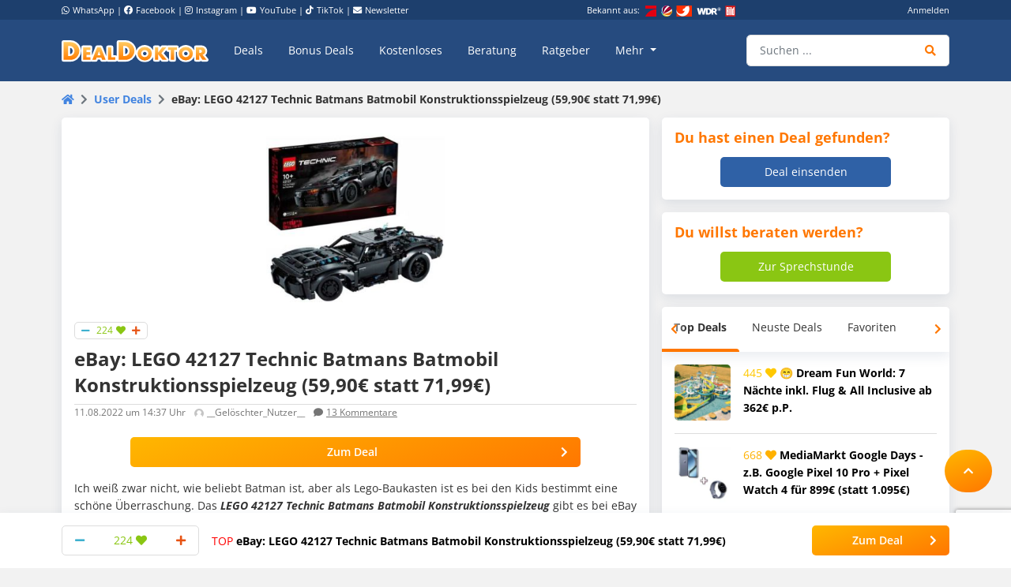

--- FILE ---
content_type: text/html; charset=UTF-8
request_url: https://www.dealdoktor.de/user-deals/ebay-lego-42127-technic-batmans-batmobil-konstruktionsspielzeug-5990e-statt-7199e/
body_size: 25591
content:
<!doctype html>
<html lang="de">
<head>
    <meta charset="UTF-8">
    <meta name="viewport" content="width=device-width, initial-scale=1, shrink-to-fit=no, user-scalable=no">

    <meta name='robots' content='index, follow, max-image-preview:large, max-snippet:-1, max-video-preview:-1' />
	<style>img:is([sizes="auto" i], [sizes^="auto," i]) { contain-intrinsic-size: 3000px 1500px }</style>
	
	<!-- This site is optimized with the Yoast SEO Premium plugin v26.8 (Yoast SEO v26.8) - https://yoast.com/product/yoast-seo-premium-wordpress/ -->
	<title>eBay: LEGO 42127 Technic Batmans Batmobil Konstruktionsspielzeug (59,90€ statt 71,99€)</title>
	<meta name="description" content="Ich weiß zwar nicht, wie beliebt Batman ist, aber als Lego-Baukasten ist es bei den Kids bestimmt eine schöne Überraschung. Das LEGO 42127 Technic Batmans" />
	<link rel="canonical" href="https://www.dealdoktor.de/user-deals/ebay-lego-42127-technic-batmans-batmobil-konstruktionsspielzeug-5990e-statt-7199e/" />
	<meta property="og:locale" content="de_DE" />
	<meta property="og:type" content="article" />
	<meta property="og:title" content="eBay: LEGO 42127 Technic Batmans Batmobil Konstruktionsspielzeug (59,90€ statt 71,99€)" />
	<meta property="og:description" content="Ich weiß zwar nicht, wie beliebt Batman ist, aber als Lego-Baukasten ist es bei den Kids bestimmt eine schöne Überraschung. Das LEGO 42127 Technic Batmans" />
	<meta property="og:url" content="https://www.dealdoktor.de/user-deals/ebay-lego-42127-technic-batmans-batmobil-konstruktionsspielzeug-5990e-statt-7199e/" />
	<meta property="og:site_name" content="Schnäppchen Blog mit Doktortitel • DealDoktor" />
	<meta property="article:publisher" content="https://www.facebook.com/DealDoktor/" />
	<meta property="og:image" content="https://www.dealdoktor.de/app/uploads/2018/07/DD-Open-Graph.jpg" />
	<meta property="og:image:width" content="1200" />
	<meta property="og:image:height" content="630" />
	<meta property="og:image:type" content="image/jpeg" />
	<meta name="twitter:label1" content="Geschätzte Lesezeit" />
	<meta name="twitter:data1" content="1 Minute" />
	<script type="application/ld+json" class="yoast-schema-graph">{"@context":"https://schema.org","@graph":[{"@type":"WebPage","@id":"https://www.dealdoktor.de/user-deals/ebay-lego-42127-technic-batmans-batmobil-konstruktionsspielzeug-5990e-statt-7199e/","url":"https://www.dealdoktor.de/user-deals/ebay-lego-42127-technic-batmans-batmobil-konstruktionsspielzeug-5990e-statt-7199e/","name":"eBay: LEGO 42127 Technic Batmans Batmobil Konstruktionsspielzeug (59,90€ statt 71,99€)","isPartOf":{"@id":"https://www.dealdoktor.de/#website"},"primaryImageOfPage":{"@id":"https://www.dealdoktor.de/user-deals/ebay-lego-42127-technic-batmans-batmobil-konstruktionsspielzeug-5990e-statt-7199e/#primaryimage"},"image":{"@id":"https://www.dealdoktor.de/user-deals/ebay-lego-42127-technic-batmans-batmobil-konstruktionsspielzeug-5990e-statt-7199e/#primaryimage"},"thumbnailUrl":"https://www.dealdoktor.de/app/uploads/user_deals/s-l500-233.jpg","datePublished":"2022-08-11T12:37:12+00:00","description":"Ich weiß zwar nicht, wie beliebt Batman ist, aber als Lego-Baukasten ist es bei den Kids bestimmt eine schöne Überraschung. Das LEGO 42127 Technic Batmans","breadcrumb":{"@id":"https://www.dealdoktor.de/user-deals/ebay-lego-42127-technic-batmans-batmobil-konstruktionsspielzeug-5990e-statt-7199e/#breadcrumb"},"inLanguage":"de","potentialAction":[{"@type":"ReadAction","target":["https://www.dealdoktor.de/user-deals/ebay-lego-42127-technic-batmans-batmobil-konstruktionsspielzeug-5990e-statt-7199e/"]}]},{"@type":"ImageObject","inLanguage":"de","@id":"https://www.dealdoktor.de/user-deals/ebay-lego-42127-technic-batmans-batmobil-konstruktionsspielzeug-5990e-statt-7199e/#primaryimage","url":"https://www.dealdoktor.de/app/uploads/user_deals/s-l500-233.jpg","contentUrl":"https://www.dealdoktor.de/app/uploads/user_deals/s-l500-233.jpg","width":500,"height":500},{"@type":"BreadcrumbList","@id":"https://www.dealdoktor.de/user-deals/ebay-lego-42127-technic-batmans-batmobil-konstruktionsspielzeug-5990e-statt-7199e/#breadcrumb","itemListElement":[{"@type":"ListItem","position":1,"name":"DealDoktor Startseite","item":"https://www.dealdoktor.de/"},{"@type":"ListItem","position":2,"name":"User Deals","item":"https://www.dealdoktor.de/user-deals/"},{"@type":"ListItem","position":3,"name":"eBay: LEGO 42127 Technic Batmans Batmobil Konstruktionsspielzeug (59,90€ statt 71,99€)"}]},{"@type":"WebSite","@id":"https://www.dealdoktor.de/#website","url":"https://www.dealdoktor.de/","name":"Schnäppchen Blog mit Doktortitel • DealDoktor","description":"Unser Herz schlägt für Schnäppchen!","publisher":{"@id":"https://www.dealdoktor.de/#organization"},"potentialAction":[{"@type":"SearchAction","target":{"@type":"EntryPoint","urlTemplate":"https://www.dealdoktor.de/?s={search_term_string}"},"query-input":{"@type":"PropertyValueSpecification","valueRequired":true,"valueName":"search_term_string"}}],"inLanguage":"de"},{"@type":"Organization","@id":"https://www.dealdoktor.de/#organization","name":"DealDoktor","url":"https://www.dealdoktor.de/","logo":{"@type":"ImageObject","inLanguage":"de","@id":"https://www.dealdoktor.de/#/schema/logo/image/","url":"https://www.dealdoktor.de/app/uploads/2013/10/DealDoktor-Logo.jpg","contentUrl":"https://www.dealdoktor.de/app/uploads/2013/10/DealDoktor-Logo.jpg","width":1700,"height":1302,"caption":"DealDoktor"},"image":{"@id":"https://www.dealdoktor.de/#/schema/logo/image/"},"sameAs":["https://www.facebook.com/DealDoktor/","https://www.instagram.com/dealdoktor_top_deals/","https://www.youtube.com/channel/UC84kr38yE9QXCfPWAP3J2hQ"]}]}</script>
	<!-- / Yoast SEO Premium plugin. -->


<link rel='dns-prefetch' href='//cdnjs.cloudflare.com' />
<link rel="alternate" type="application/rss+xml" title="Schnäppchen Blog mit Doktortitel • DealDoktor &raquo; Feed" href="https://www.dealdoktor.de/feed/" />
<link rel="alternate" type="application/rss+xml" title="Schnäppchen Blog mit Doktortitel • DealDoktor &raquo; Kommentar-Feed" href="https://www.dealdoktor.de/comments/feed/" />
<link rel="alternate" type="application/rss+xml" title="Schnäppchen Blog mit Doktortitel • DealDoktor &raquo; eBay: LEGO 42127 Technic Batmans Batmobil Konstruktionsspielzeug (59,90€ statt 71,99€) Kommentar-Feed" href="https://www.dealdoktor.de/user-deals/ebay-lego-42127-technic-batmans-batmobil-konstruktionsspielzeug-5990e-statt-7199e/feed/" />
<style id='elasticpress-related-posts-style-inline-css' type='text/css'>
.editor-styles-wrapper .wp-block-elasticpress-related-posts ul,.wp-block-elasticpress-related-posts ul{list-style-type:none;padding:0}.editor-styles-wrapper .wp-block-elasticpress-related-posts ul li a>div{display:inline}

</style>
<style id='classic-theme-styles-inline-css' type='text/css'>
/*! This file is auto-generated */
.wp-block-button__link{color:#fff;background-color:#32373c;border-radius:9999px;box-shadow:none;text-decoration:none;padding:calc(.667em + 2px) calc(1.333em + 2px);font-size:1.125em}.wp-block-file__button{background:#32373c;color:#fff;text-decoration:none}
</style>
<style id='global-styles-inline-css' type='text/css'>
:root{--wp--preset--aspect-ratio--square: 1;--wp--preset--aspect-ratio--4-3: 4/3;--wp--preset--aspect-ratio--3-4: 3/4;--wp--preset--aspect-ratio--3-2: 3/2;--wp--preset--aspect-ratio--2-3: 2/3;--wp--preset--aspect-ratio--16-9: 16/9;--wp--preset--aspect-ratio--9-16: 9/16;--wp--preset--color--black: #000000;--wp--preset--color--cyan-bluish-gray: #abb8c3;--wp--preset--color--white: #ffffff;--wp--preset--color--pale-pink: #f78da7;--wp--preset--color--vivid-red: #cf2e2e;--wp--preset--color--luminous-vivid-orange: #ff6900;--wp--preset--color--luminous-vivid-amber: #fcb900;--wp--preset--color--light-green-cyan: #7bdcb5;--wp--preset--color--vivid-green-cyan: #00d084;--wp--preset--color--pale-cyan-blue: #8ed1fc;--wp--preset--color--vivid-cyan-blue: #0693e3;--wp--preset--color--vivid-purple: #9b51e0;--wp--preset--gradient--vivid-cyan-blue-to-vivid-purple: linear-gradient(135deg,rgba(6,147,227,1) 0%,rgb(155,81,224) 100%);--wp--preset--gradient--light-green-cyan-to-vivid-green-cyan: linear-gradient(135deg,rgb(122,220,180) 0%,rgb(0,208,130) 100%);--wp--preset--gradient--luminous-vivid-amber-to-luminous-vivid-orange: linear-gradient(135deg,rgba(252,185,0,1) 0%,rgba(255,105,0,1) 100%);--wp--preset--gradient--luminous-vivid-orange-to-vivid-red: linear-gradient(135deg,rgba(255,105,0,1) 0%,rgb(207,46,46) 100%);--wp--preset--gradient--very-light-gray-to-cyan-bluish-gray: linear-gradient(135deg,rgb(238,238,238) 0%,rgb(169,184,195) 100%);--wp--preset--gradient--cool-to-warm-spectrum: linear-gradient(135deg,rgb(74,234,220) 0%,rgb(151,120,209) 20%,rgb(207,42,186) 40%,rgb(238,44,130) 60%,rgb(251,105,98) 80%,rgb(254,248,76) 100%);--wp--preset--gradient--blush-light-purple: linear-gradient(135deg,rgb(255,206,236) 0%,rgb(152,150,240) 100%);--wp--preset--gradient--blush-bordeaux: linear-gradient(135deg,rgb(254,205,165) 0%,rgb(254,45,45) 50%,rgb(107,0,62) 100%);--wp--preset--gradient--luminous-dusk: linear-gradient(135deg,rgb(255,203,112) 0%,rgb(199,81,192) 50%,rgb(65,88,208) 100%);--wp--preset--gradient--pale-ocean: linear-gradient(135deg,rgb(255,245,203) 0%,rgb(182,227,212) 50%,rgb(51,167,181) 100%);--wp--preset--gradient--electric-grass: linear-gradient(135deg,rgb(202,248,128) 0%,rgb(113,206,126) 100%);--wp--preset--gradient--midnight: linear-gradient(135deg,rgb(2,3,129) 0%,rgb(40,116,252) 100%);--wp--preset--font-size--small: 13px;--wp--preset--font-size--medium: 20px;--wp--preset--font-size--large: 36px;--wp--preset--font-size--x-large: 42px;--wp--preset--spacing--20: 0.44rem;--wp--preset--spacing--30: 0.67rem;--wp--preset--spacing--40: 1rem;--wp--preset--spacing--50: 1.5rem;--wp--preset--spacing--60: 2.25rem;--wp--preset--spacing--70: 3.38rem;--wp--preset--spacing--80: 5.06rem;--wp--preset--shadow--natural: 6px 6px 9px rgba(0, 0, 0, 0.2);--wp--preset--shadow--deep: 12px 12px 50px rgba(0, 0, 0, 0.4);--wp--preset--shadow--sharp: 6px 6px 0px rgba(0, 0, 0, 0.2);--wp--preset--shadow--outlined: 6px 6px 0px -3px rgba(255, 255, 255, 1), 6px 6px rgba(0, 0, 0, 1);--wp--preset--shadow--crisp: 6px 6px 0px rgba(0, 0, 0, 1);}:where(.is-layout-flex){gap: 0.5em;}:where(.is-layout-grid){gap: 0.5em;}body .is-layout-flex{display: flex;}.is-layout-flex{flex-wrap: wrap;align-items: center;}.is-layout-flex > :is(*, div){margin: 0;}body .is-layout-grid{display: grid;}.is-layout-grid > :is(*, div){margin: 0;}:where(.wp-block-columns.is-layout-flex){gap: 2em;}:where(.wp-block-columns.is-layout-grid){gap: 2em;}:where(.wp-block-post-template.is-layout-flex){gap: 1.25em;}:where(.wp-block-post-template.is-layout-grid){gap: 1.25em;}.has-black-color{color: var(--wp--preset--color--black) !important;}.has-cyan-bluish-gray-color{color: var(--wp--preset--color--cyan-bluish-gray) !important;}.has-white-color{color: var(--wp--preset--color--white) !important;}.has-pale-pink-color{color: var(--wp--preset--color--pale-pink) !important;}.has-vivid-red-color{color: var(--wp--preset--color--vivid-red) !important;}.has-luminous-vivid-orange-color{color: var(--wp--preset--color--luminous-vivid-orange) !important;}.has-luminous-vivid-amber-color{color: var(--wp--preset--color--luminous-vivid-amber) !important;}.has-light-green-cyan-color{color: var(--wp--preset--color--light-green-cyan) !important;}.has-vivid-green-cyan-color{color: var(--wp--preset--color--vivid-green-cyan) !important;}.has-pale-cyan-blue-color{color: var(--wp--preset--color--pale-cyan-blue) !important;}.has-vivid-cyan-blue-color{color: var(--wp--preset--color--vivid-cyan-blue) !important;}.has-vivid-purple-color{color: var(--wp--preset--color--vivid-purple) !important;}.has-black-background-color{background-color: var(--wp--preset--color--black) !important;}.has-cyan-bluish-gray-background-color{background-color: var(--wp--preset--color--cyan-bluish-gray) !important;}.has-white-background-color{background-color: var(--wp--preset--color--white) !important;}.has-pale-pink-background-color{background-color: var(--wp--preset--color--pale-pink) !important;}.has-vivid-red-background-color{background-color: var(--wp--preset--color--vivid-red) !important;}.has-luminous-vivid-orange-background-color{background-color: var(--wp--preset--color--luminous-vivid-orange) !important;}.has-luminous-vivid-amber-background-color{background-color: var(--wp--preset--color--luminous-vivid-amber) !important;}.has-light-green-cyan-background-color{background-color: var(--wp--preset--color--light-green-cyan) !important;}.has-vivid-green-cyan-background-color{background-color: var(--wp--preset--color--vivid-green-cyan) !important;}.has-pale-cyan-blue-background-color{background-color: var(--wp--preset--color--pale-cyan-blue) !important;}.has-vivid-cyan-blue-background-color{background-color: var(--wp--preset--color--vivid-cyan-blue) !important;}.has-vivid-purple-background-color{background-color: var(--wp--preset--color--vivid-purple) !important;}.has-black-border-color{border-color: var(--wp--preset--color--black) !important;}.has-cyan-bluish-gray-border-color{border-color: var(--wp--preset--color--cyan-bluish-gray) !important;}.has-white-border-color{border-color: var(--wp--preset--color--white) !important;}.has-pale-pink-border-color{border-color: var(--wp--preset--color--pale-pink) !important;}.has-vivid-red-border-color{border-color: var(--wp--preset--color--vivid-red) !important;}.has-luminous-vivid-orange-border-color{border-color: var(--wp--preset--color--luminous-vivid-orange) !important;}.has-luminous-vivid-amber-border-color{border-color: var(--wp--preset--color--luminous-vivid-amber) !important;}.has-light-green-cyan-border-color{border-color: var(--wp--preset--color--light-green-cyan) !important;}.has-vivid-green-cyan-border-color{border-color: var(--wp--preset--color--vivid-green-cyan) !important;}.has-pale-cyan-blue-border-color{border-color: var(--wp--preset--color--pale-cyan-blue) !important;}.has-vivid-cyan-blue-border-color{border-color: var(--wp--preset--color--vivid-cyan-blue) !important;}.has-vivid-purple-border-color{border-color: var(--wp--preset--color--vivid-purple) !important;}.has-vivid-cyan-blue-to-vivid-purple-gradient-background{background: var(--wp--preset--gradient--vivid-cyan-blue-to-vivid-purple) !important;}.has-light-green-cyan-to-vivid-green-cyan-gradient-background{background: var(--wp--preset--gradient--light-green-cyan-to-vivid-green-cyan) !important;}.has-luminous-vivid-amber-to-luminous-vivid-orange-gradient-background{background: var(--wp--preset--gradient--luminous-vivid-amber-to-luminous-vivid-orange) !important;}.has-luminous-vivid-orange-to-vivid-red-gradient-background{background: var(--wp--preset--gradient--luminous-vivid-orange-to-vivid-red) !important;}.has-very-light-gray-to-cyan-bluish-gray-gradient-background{background: var(--wp--preset--gradient--very-light-gray-to-cyan-bluish-gray) !important;}.has-cool-to-warm-spectrum-gradient-background{background: var(--wp--preset--gradient--cool-to-warm-spectrum) !important;}.has-blush-light-purple-gradient-background{background: var(--wp--preset--gradient--blush-light-purple) !important;}.has-blush-bordeaux-gradient-background{background: var(--wp--preset--gradient--blush-bordeaux) !important;}.has-luminous-dusk-gradient-background{background: var(--wp--preset--gradient--luminous-dusk) !important;}.has-pale-ocean-gradient-background{background: var(--wp--preset--gradient--pale-ocean) !important;}.has-electric-grass-gradient-background{background: var(--wp--preset--gradient--electric-grass) !important;}.has-midnight-gradient-background{background: var(--wp--preset--gradient--midnight) !important;}.has-small-font-size{font-size: var(--wp--preset--font-size--small) !important;}.has-medium-font-size{font-size: var(--wp--preset--font-size--medium) !important;}.has-large-font-size{font-size: var(--wp--preset--font-size--large) !important;}.has-x-large-font-size{font-size: var(--wp--preset--font-size--x-large) !important;}
:where(.wp-block-post-template.is-layout-flex){gap: 1.25em;}:where(.wp-block-post-template.is-layout-grid){gap: 1.25em;}
:where(.wp-block-columns.is-layout-flex){gap: 2em;}:where(.wp-block-columns.is-layout-grid){gap: 2em;}
:root :where(.wp-block-pullquote){font-size: 1.5em;line-height: 1.6;}
</style>
<link rel='stylesheet' id='app-head-css' href='https://www.dealdoktor.de/build/app-head.ba7f1325.css?ver=401f199607d08cd060b0bfa24da2a38b' type='text/css' media='all' />
<link rel='stylesheet' id='app-css' href='https://www.dealdoktor.de/build/app.e2055e8c.css?ver=401f199607d08cd060b0bfa24da2a38b' type='text/css' media='all' />
<link rel='stylesheet' id='contact-form-7-css' href='https://www.dealdoktor.de/app/plugins/contact-form-7/includes/css/styles.css?ver=6.0.6' type='text/css' media='all' />
<link rel='stylesheet' id='go-pricing-styles-css' href='https://www.dealdoktor.de/app/plugins/go_pricing/assets/css/go_pricing_styles.css?ver=3.4' type='text/css' media='all' />
<style id='go-pricing-styles-inline-css' type='text/css'>
div.gw-go-footer-row a.deal-button, div.gw-go-footer-row a.deal-button:visited, div.gw-go-footer-row a.deal-button:active{
  color:#fff !important;
}
ul.gw-go-body > li .gw-go-body-cell{
   vertical-align: top;
}
</style>
<link rel='stylesheet' id='theme-my-login-css' href='https://www.dealdoktor.de/app/plugins/theme-my-login/assets/styles/theme-my-login.min.css?ver=7.1.12' type='text/css' media='all' />
<link rel='stylesheet' id='responsive-embeds-css' href='https://www.dealdoktor.de/app/plugins/tmx-optimize-wp/Resources/css/responsive-embeds.min.css?ver=1.9.0' type='text/css' media='all' />
<link rel='stylesheet' id='tmx-search-css' href='https://www.dealdoktor.de/app/plugins/tmx-search/Resources/css/autocomplete.css?ver=401f199607d08cd060b0bfa24da2a38b' type='text/css' media='all' />
<link rel='stylesheet' id='elasticpress-facets-css' href='https://www.dealdoktor.de/app/plugins/elasticpress/dist/css/facets-styles.css?ver=6bf8a1bf958961284a92' type='text/css' media='all' />
<script type="text/javascript" src="https://www.dealdoktor.de/wp/wp-includes/js/jquery/jquery.min.js?ver=3.7.1" id="jquery-core-js"></script>
<script type="text/javascript" src="https://www.dealdoktor.de/wp/wp-includes/js/jquery/jquery-migrate.min.js?ver=3.4.1" id="jquery-migrate-js"></script>
<script type="text/javascript" src="https://www.dealdoktor.de/build/app-head.ea6131ad.js?ver=1.0.0" id="app-head-js"></script>
<script type="text/javascript" id="gw-tweenmax-js-before">
/* <![CDATA[ */
var oldGS=window.GreenSockGlobals,oldGSQueue=window._gsQueue,oldGSDefine=window._gsDefine;window._gsDefine=null;delete(window._gsDefine);var gwGS=window.GreenSockGlobals={};
/* ]]> */
</script>
<script type="text/javascript" src="https://cdnjs.cloudflare.com/ajax/libs/gsap/1.11.2/TweenMax.min.js" id="gw-tweenmax-js"></script>
<script type="text/javascript" id="gw-tweenmax-js-after">
/* <![CDATA[ */
try{window.GreenSockGlobals=null;window._gsQueue=null;window._gsDefine=null;delete(window.GreenSockGlobals);delete(window._gsQueue);delete(window._gsDefine);window.GreenSockGlobals=oldGS;window._gsQueue=oldGSQueue;window._gsDefine=oldGSDefine;}catch(e){}
/* ]]> */
</script>
<script type="text/javascript" id="tsdk-js-js-extra">
/* <![CDATA[ */
var tsdk_data = {"context":{"dimensions":{"register":[],"status_code":200,"page_path":"https:\/\/www.dealdoktor.de\/user-deals\/ebay-lego-42127-technic-batmans-batmobil-konstruktionsspielzeug-5990e-statt-7199e\/","signed_in":0,"content_label":"user-deals\/_detail\/1487219","content_id":"1487219","content_type":"userdeal","content_slug":"ebay-lego-42127-technic-batmans-batmobil-konstruktionsspielzeug-5990e-statt-7199e","content_title":"eBay: LEGO 42127 Technic Batmans Batmobil Konstruktionsspielzeug (59,90\u20ac statt 71,99\u20ac)","content_length":2050,"rating_score":224,"published_date":"2022-08-11T14:37:12+02:00","modified_date":"2022-08-11T14:37:12+02:00","author_id":"40808","content_group":"posts"},"do_not_track":false},"config":{"version":"1.2.1","debug":false,"content_types":{"post":{"type":"post","label":"deals","group":"posts"},"attachment":{"type":"attachment","label":"medien","group":"posts"},"category":{"type":"category","label":"deal-kategorien","group":"terms"},"post_tag":{"type":"post_tag","label":"schlagworte","group":"terms"},"page":{"type":"page","label":"seiten","group":"posts"},"user":{"type":"user","label":"benutzer","group":null},"comment":{"type":"comment","label":"kommentare","group":null},"userdeal":{"type":"userdeal","label":"user-deals","group":"posts"},"userdealcat":{"type":"userdealcat","label":"user-deal-kategorien","group":"terms"},"magazin":{"type":"magazin","label":"ratgeber","group":"posts"},"magazincat":{"type":"magazincat","label":"ratgeber-kategorien","group":"terms"},"bonus":{"type":"bonus","label":"bonus-deals","group":"posts"},"bonuscat":{"type":"bonuscat","label":"bonus-deal-kategorien","group":"terms"},"shop":{"type":"shop","label":"shops","group":"terms"},"shop_category":{"type":"shop_category","label":"shop-kategorien","group":"terms"},"topic":{"type":"topic","label":"themenwelten","group":"terms"},"beratung":{"type":"beratung","label":"beratungsanfragen","group":"posts"},"beratungscat":{"type":"beratungscat","label":"beratungsanfrage-kategorien","group":"terms"},"coupon":{"type":"coupon","label":"gutscheine","group":"posts"},"secret":{"type":"secret","label":"secret-deals","group":"posts"}},"content_groups":["posts","terms"]}};
/* ]]> */
</script>
<script type="text/javascript" src="https://www.dealdoktor.de/app/plugins/tmx-tsdk/public/assets/tsdk.js?ver=1.0.0" id="tsdk-js-js"></script>
<link rel="https://api.w.org/" href="https://www.dealdoktor.de/wp-json/" /><link rel='shortlink' href='https://www.dealdoktor.de/?p=1487219' />
<link rel="alternate" title="oEmbed (JSON)" type="application/json+oembed" href="https://www.dealdoktor.de/wp-json/oembed/1.0/embed?url=https%3A%2F%2Fwww.dealdoktor.de%2Fuser-deals%2Febay-lego-42127-technic-batmans-batmobil-konstruktionsspielzeug-5990e-statt-7199e%2F" />
<link rel="alternate" title="oEmbed (XML)" type="text/xml+oembed" href="https://www.dealdoktor.de/wp-json/oembed/1.0/embed?url=https%3A%2F%2Fwww.dealdoktor.de%2Fuser-deals%2Febay-lego-42127-technic-batmans-batmobil-konstruktionsspielzeug-5990e-statt-7199e%2F&#038;format=xml" />
    <meta name="apple-mobile-web-app-capable" content="yes" />
    <meta name="apple-mobile-web-app-status-bar-style" content="black-translucent" />
            <meta name="apple-mobile-web-app-title" content="Schnäppchen Blog mit Doktortitel • DealDoktor" />
        <link rel="manifest" href="/manifest.json" />


    <link rel="apple-touch-icon" sizes="180x180" href="/images/favicon/apple-touch-icon.png">
    <link rel="icon" type="image/png" sizes="32x32" href="/images/favicon/favicon-32x32.png">
    <link rel="icon" type="image/png" sizes="16x16" href="/images/favicon/favicon-16x16.png">
    <link rel="manifest" href="/site.webmanifest">

                <script>
        function loadFbq() {
            fbq('track', 'PageView');
        }
    </script>
</head>
<body class="userdeal-template-default single single-userdeal postid-1487219">
<!-- PAGE -->
<div class="page">

    
        <!-- HEADER -->
        <div class="container-fluid bg-blue-400 d-none d-lg-block partner-projects">
            <div class="container pt-1 pb-1 text-small text-white">
                <div class="row">

                    <div class="col-7 d-none d-md-block">
                        <a href="https://www.whatsapp.com/channel/0029VaD4Q9VGk1FrgkHwS30L" rel="noopener" target="_blank" class="text-white"><i class="fab fa-whatsapp mr-1"></i>WhatsApp</a> |
                        <a href="https://www.facebook.com/DealDoktor/" rel="noopener" target="_blank" class="text-white"><i class="fab fa-facebook mr-1"></i>Facebook</a> |
                        <a href="https://instagram.com/dealdoktor_top_deals" rel="noopener" target="_blank" class="text-white"><i class="fab fa-instagram mr-1"></i>Instagram</a> |
                        <a href="https://www.youtube.com/c/dealdoktor" rel="noopener" target="_blank" class="text-white"><i class="fab fa-youtube mr-1"></i>YouTube</a> |
                        <a href="https://www.tiktok.com/@dealdoktor.de" rel="noopener" target="_blank" class="text-white"><i class="fab fa-tiktok mr-1"></i>TikTok</a> |
                        <a href="/newsletter" rel="noopener" target="_blank" class="text-white"><i class="fas fa-envelope mr-1"></i>Newsletter</a>
                    </div>

                    <div class="col-3 d-none d-md-block">
                        <span class="mr-1">Bekannt aus:</span>
                        <img height="14px" src="/images/bekannt-aus-logos.png" alt="ZDF, RTL, WDR, Sat1 und Bild">
                    </div>

                    <div class="col-6 col-md-2 text-right d-none d-lg-block">
                                                    <a data-toggle="modal" data-target="#login-modal" data-href="https://www.dealdoktor.de/api/loginModal" class="text-white">Anmelden</a>
                            <script type="text/javascript">
                                jQuery(document).ready(function () {
                                    jQuery("#login-modal").on("show.bs.modal", function(e) {
                                        var link = jQuery(e.relatedTarget);
                                        var href = link.attr("data-href");
                                        if (href) {
                                            link.removeAttr("data-href");
                                            jQuery(this).find(".modal-body").load(href);
                                        }
                                    });
                                });
                            </script>
                                            </div>
                </div>
            </div>
        </div>
        <!-- HEADER -->

        
            <!-- NAVBAR -->
            <div class="container-fluid navbar-wrapper">
                <div class="container position-relative site-branding">
                    <nav class="navbar navbar-main navbar-dark navbar-expand-xl">
                        <a class="navbar-brand" href="https://www.dealdoktor.de/" aria-label="DealDoktor.de" data-event-category="site-branding" data-event-label="header-home-logo-link">
                            <img src="/images/logo.svg" style="width: 186px;height: auto;" alt="DealDoktor.de Logo">
                        </a>

                                                    <a class="btn btn-rounded btn-navbar-mobile ml-auto mr-2 d-lg-none" data-toggle="modal" data-target="#login-modal" data-href="https://www.dealdoktor.de/api/loginModal" style="background-color: rgba(255, 255, 255, .2)">
                                <i class="fas fa-user text-white"></i>
                            </a>

                            <script type="text/javascript">
                                jQuery(document).ready(function () {
                                    jQuery("#login-modal").on("show.bs.modal", function(e) {
                                        var link = jQuery(e.relatedTarget);
                                        var href = link.attr("data-href");
                                        if (href) {
                                            link.removeAttr("data-href");
                                            jQuery(this).find(".modal-body").load(href);
                                        }
                                    });
                                });
                            </script>
                        
                        <button class="navbar-toggler" type="button" data-toggle="collapse" data-target="#navbarNav" aria-controls="navbarNav" aria-expanded="false" aria-label="Toggle navigation">
                            <span class="navbar-toggler-icon"></span>
                        </button>
                        <div class="collapse navbar-collapse" id="navbarNav">
                            
<ul class="navbar-nav mr-auto dd-main-navbar">
            <li class="nav-item">
                            <a class="nav-link  menu-item menu-item-type-custom menu-item-object-custom"                         href="https://www.dealdoktor.de/"
            
                   data-event-category="dd-main-navbar" data-event-label="main-navbar-deals">Deals</a>
                    </li>
            <li class="nav-item">
                            <a class="nav-link  menu-item menu-item-type-post_type_archive menu-item-object-bonus"             href="https://www.dealdoktor.de/bonus-deals/"
            
                   data-event-category="dd-main-navbar" data-event-label="main-navbar-bonus-deals">Bonus Deals</a>
                    </li>
            <li class="nav-item">
                            <a class="nav-link  menu-item menu-item-type-taxonomy menu-item-object-topic"             href="https://www.dealdoktor.de/themenwelten/gratis/"
            
                   data-event-category="dd-main-navbar" data-event-label="main-navbar-forfree">Kostenloses</a>
                    </li>
            <li class="nav-item">
                            <a class="nav-link  menu-item menu-item-type-post_type_archive menu-item-object-beratung"             href="https://www.dealdoktor.de/beratung/"
            
                   data-event-category="dd-main-navbar" data-event-label="main-navbar-ask-doctor">Beratung</a>
                    </li>
            <li class="nav-item">
                            <a class="nav-link  menu-item menu-item-type-post_type_archive menu-item-object-magazin"             href="https://www.dealdoktor.de/magazin/"
            
                   data-event-category="dd-main-navbar" data-event-label="main-navbar-magazin">Ratgeber</a>
                    </li>
            <li class="nav-item dropdown">
                            <a class="nav-link  menu-item menu-item-type-custom menu-item-object-custom dropdown-toggle"                         href="https://www.dealdoktor.de/#"
             role="button" data-toggle="dropdown" aria-haspopup="true" aria-expanded="false"
                data-event-category="dd-main-navbar" data-event-label="main-navbar-more">
                    Mehr
                </a>
                <div class="dropdown-menu">
                                            <a class=" menu-item menu-item-type-custom menu-item-object-custom dropdown-item"                         href="https://www.dealdoktor.de/themenwelten/"
            >Themenwelten</a>
                                            <a class=" menu-item menu-item-type-custom menu-item-object-custom dropdown-item"             href="https://www.dealdoktor.de/ueber-dealdoktor/"
            >Über DealDoktor</a>
                                    </div>
                    </li>
    </ul>

                            <form class="form-inline search searchform position-relative" action="/">
                                <div class="input-group w-100">
                                    <input type="search" value="" name="s" class="form-control autocomplete" placeholder="Suchen ..." aria-label="Suchen ..."
                                           data-event-category="searchform" data-event-label="navbar-search-submit-enter" data-event-action="enter">
                                    <div class="input-group-append">
                                        <button type="submit" class="btn btn-input" aria-label="Suche"
                                                data-event-category="searchform" data-event-label="navbar-search-submit-button"><i class="fas fa-search"></i></button>
                                    </div>
                                </div>
                            </form>

                            <div class="row d-md-none">
                                <div class="col-12 mt-3">
                                                                            


            <a href="/deal-einsenden/"   target="_self" class="btn btn-primary-gradient btn-block   "
            >Deal einsenden<i class="fas fa-plus"></i></a>
    
                                                                    </div>
                            </div>

                        </div>
                    </nav>
                    <a title="Zur Startseite" href="/" class="position-absolute d-none d-xxl-block" style="z-index: 20; height: 100px; width: 100px; bottom: 0; right: -110px;">
                        <img class="h-100" title="DealDoktor - Unser Herz schlägt für Schnäppchen" src="/images/dealdoktor-logo-head.png" alt="Der DealDoktor">
                    </a>
                </div>
            </div>
            <!-- NAVBAR -->

            <!-- PROMOTION BANNER -->
            
            <!-- PROMOTION BANNER -->

            
    
        
        
        <div class="container mt-3">
            
    

    <div class="row">
        <!-- BREADCRUMB -->
        <div class="col-12">
            <div class="row"><div class="col-12"><ul class="breadcrumb" id="breadcrumbs"><li class="breadcrumb-item"><a data-event-category="breadcrumbs" data-event-label="breadcrumb-home" href="https://www.dealdoktor.de/"><i class="fa fa-home"></i></a></li>  <li class="breadcrumb-item"><a data-event-category="breadcrumbs" data-event-label="breadcrumbs" href="https://www.dealdoktor.de/user-deals/">User Deals</a></li>  <li class="breadcrumb-item active">eBay: LEGO 42127 Technic Batmans Batmobil Konstruktionsspielzeug (59,90€ statt 71,99€)</li></ul></div></div>
        </div>
        <!-- BREADCRUMB -->

        <!-- CONTENT -->
        <div class="col-12 col-lg-8 page-content">

            <!-- DEAL -->
            <div class="box box-deal box-xs-gapless" data-uuid="01828ce8-a0c0-71d4-909a-b50ddc3d7385">
                <!-- FLASH MESSAGES -->
                
                <div class="row">
                    <div class="col-6 offset-3 d-block col-md-4 offset-md-4 mb-3">
                        <a href="https://www.dealdoktor.de/goto/deal/444540/" target="_blank">
                                                            


                                                                                        
<img class="img-thumbnail " title="s-l500-233" src="https://www.dealdoktor.de/app/uploads/user_deals/s-l500-233-300x300.jpg" alt="s-l500-233">

                                                    </a>
                    </div>
                    <div class="col-12">
                        <div class="row">
                            <div class="col-12">
                                
                                



<div class="voting " data-post-uuid="01828ce8-a0c0-71d4-909a-b50ddc3d7385" data-user-uuid="">
    <div class="voting-decrease"  data-event-category="voting-bar-control" data-event-label="voting-bar-down-button">
        <i class="fas fa-minus"></i>
    </div>
    <div class="voting-value voting-degree-22">224</div>
    <div class="voting-increase"  data-event-category="voting-bar-control" data-event-label="voting-bar-up-button">
        <i class="fas fa-plus"></i>
    </div>
</div>




                                
                                
                            </div>
                            <div class="col-12">
                                <h1 class="title">
                                    
                                    eBay: LEGO 42127 Technic Batmans Batmobil Konstruktionsspielzeug (59,90€ statt 71,99€)
                                </h1>

                                

<div class="meta">
    <ul class="">

                
                                                

    <li>11.08.2022<span class="d-md-inline d-none"> um 14:37 Uhr</span></li>


                                        
                                                                                                                                                                                                                            


    <li class="meta-autor"><img src="/images/avatar-default.jpg" alt="Avatar von __Gelöschter_Nutzer__">__Gelöschter_Nutzer__</li>

                                        
                                        


            <li class="meta-comment "><a href="https://www.dealdoktor.de/user-deals/ebay-lego-42127-technic-batmans-batmobil-konstruktionsspielzeug-5990e-statt-7199e/#comments" >13<span class="d-md-inline d-none"> Kommentare</span></a></li>
    

                                        

                                        

                                        
                                        </ul>
</div>
                                <div class="content">

                                    
                                        
 

    <a href="https://www.dealdoktor.de/goto/deal/444540/"  target="_blank" class="btn btn-deal btn-shine btn-primary-gradient btn-block mt-3 d-none d-md-block" data-event-category="box" data-event-label="deal-button" >Zum Deal</a>


                                    
                                    <p>Ich weiß zwar nicht, wie beliebt Batman ist, aber als Lego-Baukasten ist es bei den Kids bestimmt eine schöne Überraschung. Das <strong><em>LEGO 42127 Technic Batmans Batmobil Konstruktionsspielzeug</em></strong> gibt es bei eBay VSK-frei für 59,90€.</p>
<p>Den nächsten Idealo-Bestpreis hat <strong>Kaufland</strong> mit 71,99€ (VSK-frei).</p>
<p>Anbieter bei eBay ist Alternate. Auf seiner eigenen Seite bietet Alternate diesen Bausatz für 71,90€ + 4,99€ VSK.</p>
<p>Mit 1.360 haben Kids ab 10 Jahren bestimmt eine Weile was zu bauen. Und wenn es fertig ist kann man bestimmt auch stundenlang damit spielen.</p>
<p><strong>Die Daten von eBay</strong> (ich übernehme keine Haftung für die Richtigkeit 😉):</p>
<ul>
<li>Serie: Technic</li>
<li>Teile: 1.360 -teilig</li>
<li>Altersangabe: ab 10 Jahren</li>
<li>Zielgruppe: Jugendliche, Erwachsene</li>
<li>Material: Kunststoff</li>
<li>Art: Konstruktionsspielzeug</li>
<li>AbmessungBreite: 170 mm x Höhe: 110 mm x Tiefe / Länge: 450 mm</li>
</ul>
<p>Das ikonische BATMOBIL von LEGO Technic bietet kleinen Superhelden-Fans eine spannende Bauherausforderung. Dieser hoch detaillierte Modellauto-Bausatz ist der neuesten Version des BATMOBILs aus dem BATMAN-Film von 2022 nachempfunden. Das Auto ist realitätsgetreu gestaltet und steckt voller atemberaubender Details. Zu diesem LEGO Batman-Spielzeugauto gehören 2 Leuchtbausteine in Rot und Gelb. Das rote Licht verleiht dem transparenten LEGO Technic Motor am Heck einen eindrucksvollen Leuchteffekt, während der gelbe Stein den vorderen Kühlergrill beleuchtet. Außerdem gibt es coole Funktionen wie die Vorderradlenkung, das Differenzialgetriebe an den Hinterrädern, eine rotierende Flamme sowie Türen und eine Motorhaube zum Öffnen zu entdecken. Kinder werden es lieben, das Batman-Spielzeugauto zu erkunden, bevor sie es zu Ehren ihres Lieblingssuperhelden im Kinderzimmer ausstellen. Die Modellauto-Bausätze von LEGO Technic begeistern mit realistischen Bewegungsabläufen und Mechanismen, die Baumeistern aller Altersgruppen die Welt der Technik näher bringen. Die LEGO Technic Autos sind eine tolle Einführung in die Technik und ein schönes Geschenk für Kinder und Jugendliche zum Geburtstag oder zu anderen Anlässen.</p>


                                    
                                    
                                        
 

    <a href="https://www.dealdoktor.de/goto/deal/444540/"  target="_blank" class="btn btn-deal btn-shine btn-primary-gradient btn-block mt-3 d-none d-md-block" >Zum Deal</a>


                                                                        
                                </div>
                                                                    <p>
                                        <small>
                                            <em>
                                                <p>Wenn du über einen Link auf dieser Seite ein Produkt kaufst, erhalten wir oftmals eine kleine Provision als Vergütung. Für dich entstehen dabei keinerlei Mehrkosten und dir bleibt frei wo du bestellst. Diese Provisionen haben in keinem Fall Auswirkung auf unsere Beiträge. Zu den Partnerprogrammen und Partnerschaften gehört unter anderem eBay und das Amazon PartnerNet. Als Amazon-Partner verdienen wir an qualifizierten Verkäufen.</p>
                                            </em>
                                        </small>
                                    </p>
                                
                                

                            </div>
                        </div>
                    </div>
                </div>
            </div>
            <!-- DEAL -->

                        <div class="fixed-content fixed-content-publift publift-wrapper" id="fixed-content-2648" style="margin-bottom: 15px; max-width: 100%;">
                    <div class="fixed-publift-2648"
                            style="display: inline-block; width: 100%; height: 200px;"
                            data-fuse="23209577078"
        >
        </div>
    </div>

    <script>
        if (typeof $ == 'undefined') {
            var $ = jQuery;
        }
        window.didomiOnReady = window.didomiOnReady || [];
        window.didomiOnReady.push(function (Didomi) {
            $('.fc-didomi-status').each(function() {
                $(this).text('Didomi geladen');
            });
            if (Didomi.isConsentRequired()) {
                Didomi.getObservableOnUserConsentStatusForVendor('c:publift-nZiiaREZ')
                    .subscribe(function (consentStatusForVendor) {
                        // The consent status for the vendor has changed
                        if (consentStatusForVendor === true) {
                            $('.fc-didomi-publift-consent').each(function() {
                                $(this).text('Publift consent: Ja');
                            });
                        } else if (consentStatusForVendor === false) {
                            $('.fc-didomi-publift-consent').each(function() {
                                $(this).text('Publift consent: Nein');
                            });
                        }
                    });
            } else {
                $('.fc-didomi-status').each(function() {
                    $(this).text('Didomi geladen. Keine Zustimmung erforderlich (Nicht EU-Land)');
                });
            }
        });
    </script>


            <!-- AUTHOR -->
            
                                        
                                        
                                                    <!-- AUTHOR -->

            <!-- COMMENTS -->
            <div class="box box-xs-gapless mb-3" id="comments" style="overflow: unset;">
                <div class="row">
                    <div class="col-7">
                        <span class="h2">Kommentare (13)</span>
                    </div>
                                            <div class="col-5 text-right">
                            <a href="#write-comment">Kommentar schreiben</a>
                        </div>
                                    </div>

                <div id="comment-list">
                    <ul class="comments">
                        <!-- COMMENTS LIST -->
                        
    


        <li class="comment row single-comment  " id="comment-2119825" data-id="2119825" data-uuid="01828dd1-9190-72c7-a6c4-549b6441fb23">
    <div class="col-2">
        <a href="#">
            <div class="img-user-avatar-wrapper">
                <a href="/users/014869fc-9128-727c-bf3d-45347d335d99/">
                    <img class="img-user-avatar voting-degree-4 border-3" src="/app/uploads/users/014869fc-9128-727c-bf3d-45347d335d99/f18e292ea6278df2e5675d8a2749bb5a.jpg" alt="Avatar von steinbrei">
                </a>
            </div>
        </a>
    </div>

    <div class="col-10">
        <div class="row">
            <div class="col-6">
                                    <a class="comment-author" href="/users/014869fc-9128-727c-bf3d-45347d335d99/">
                        steinbrei
                                                    <small class="ml-1 font-weight-normal voting-degree-4">Oberarzt/-ärztin</small>
                                            </a>
                            </div>
            <div class="col-6 text-right">
                <div class="meta">
                    <ul>
                                                    <li><a href="https://play.google.com/store/apps/details?id=de.dealdoktor.app" rel="nofollow" target="_blank"><i class="fab fa-android"></i></a></li>
                                                <li>11.08.2022, 16:51</li>
                                                    <li>
                                <a class="copy-comment-urls" data-clipboard-text="https://www.dealdoktor.de/user-deals/ebay-lego-42127-technic-batmans-batmobil-konstruktionsspielzeug-5990e-statt-7199e/?comment=2119825#comment-2119825"
                                   data-toggle="tooltip" data-trigger="manual" data-placement="bottom" title="Link zum Kommentar kopiert!"
                                >
                                    <i class="fas fa-share-alt"></i>
                                </a>
                            </li>
                                            </ul>
                </div>
            </div>
        </div>
                <div class="content">
            <p>Dieser Typ war als Kind mein großes Vorbild.. gleich nach Superman. Leider hat es mit dem nacheifern nicht so ganz geklappt und ich bin hart auf dem Boden der Realität aufgeschlagen🤕</p>

        </div>

                    <div class="comment-images" data-commentid="2119825">
                

                            </div>
        
        
        <div class="meta meta-navigation">
            <ul>
                                    <li>
                                                    <a class="comment-reply-link"
                               href="/user-deals/ebay-lego-42127-technic-batmans-batmobil-konstruktionsspielzeug-5990e-statt-7199e/#comment-2119825"
                               data-commentid="2119825"
                               data-commentauthor="steinbrei"
                               data-postid="1487219"
                               data-belowelement="comment-2119825"
                               data-respondelement="comment"
                               data-replyto="Antworte auf steinbrei"
                               aria-label="Antworte auf steinbrei"
                            >
                                Antworten
                            </a>
                                            </li>
                
                
                                                    <li class="meta-like ">
                        <a href="javascript:void(0);"
                           class="comment-like"
                           >
                            0
                        </a>
                    </li>
                
                
                            </ul>
        </div>
    </div>
</li>
<ul class="children">

    


        <li class="comment row single-comment  " id="comment-2120108" data-id="2120108" data-uuid="0182910c-2ed8-73b9-bdd9-800ca519adcd">
    <div class="col-2">
        <a href="#">
            <div class="img-user-avatar-wrapper">
                <a href="/users/014ef3ce-bc68-7269-81a7-1597df2dbd7d/">
                    <img class="img-user-avatar voting-degree-1 border-3" src="/images/avatar-default.jpg" alt="Avatar von __Gelöschter_Nutzer__">
                </a>
            </div>
        </a>
    </div>

    <div class="col-10">
        <div class="row">
            <div class="col-6">
                                    <a class="comment-author" href="/users/014ef3ce-bc68-7269-81a7-1597df2dbd7d/">
                        __Gelöschter_Nutzer__
                                                    <small class="ml-1 font-weight-normal voting-degree-1">Studi</small>
                                            </a>
                            </div>
            <div class="col-6 text-right">
                <div class="meta">
                    <ul>
                                                    <li><i class="fas fa-desktop"></i></li>
                                                <li>12.08.2022, 07:54</li>
                                                    <li>
                                <a class="copy-comment-urls" data-clipboard-text="https://www.dealdoktor.de/user-deals/ebay-lego-42127-technic-batmans-batmobil-konstruktionsspielzeug-5990e-statt-7199e/?comment=2120108#comment-2120108"
                                   data-toggle="tooltip" data-trigger="manual" data-placement="bottom" title="Link zum Kommentar kopiert!"
                                >
                                    <i class="fas fa-share-alt"></i>
                                </a>
                            </li>
                                            </ul>
                </div>
            </div>
        </div>
                <div class="content">
            <p>@steinbrei:<br />
🤣🤣🤣<br />
Für mich war Batman nie ein Thema.</p>

        </div>

                    <div class="comment-images" data-commentid="2120108">
                

                            </div>
        
        
        <div class="meta meta-navigation">
            <ul>
                                    <li>
                                                    <a class="comment-reply-link"
                               href="/user-deals/ebay-lego-42127-technic-batmans-batmobil-konstruktionsspielzeug-5990e-statt-7199e/#comment-2120108"
                               data-commentid="2120108"
                               data-commentauthor="Gast"
                               data-postid="1487219"
                               data-belowelement="comment-2120108"
                               data-respondelement="comment"
                               data-replyto="Antworte auf Gast"
                               aria-label="Antworte auf Gast"
                            >
                                Antworten
                            </a>
                                            </li>
                
                
                                                    <li class="meta-like ">
                        <a href="javascript:void(0);"
                           class="comment-like"
                           >
                            0
                        </a>
                    </li>
                
                
                            </ul>
        </div>
    </div>
</li>
</li><!-- #comment-## -->
</ul><!-- .children -->
</li><!-- #comment-## -->

    


        <li class="comment row single-comment  " id="comment-2119831" data-id="2119831" data-uuid="01828dd9-f218-7230-a5b4-eeb65b631165">
    <div class="col-2">
        <a href="#">
            <div class="img-user-avatar-wrapper">
                <a href="/users/0151bc12-a7f0-7268-b429-140c12fba3f0/">
                    <img class="img-user-avatar voting-degree-4 border-3" src="/app/uploads/users/0151bc12-a7f0-7268-b429-140c12fba3f0/4e8e0c163a3f756af09803f43ba703c1.jpg" alt="Avatar von Mad-matt-82">
                </a>
            </div>
        </a>
    </div>

    <div class="col-10">
        <div class="row">
            <div class="col-6">
                                    <a class="comment-author" href="/users/0151bc12-a7f0-7268-b429-140c12fba3f0/">
                        Mad-matt-82
                                                    <small class="ml-1 font-weight-normal voting-degree-4">Oberarzt/-ärztin</small>
                                            </a>
                            </div>
            <div class="col-6 text-right">
                <div class="meta">
                    <ul>
                                                    <li><a href="https://play.google.com/store/apps/details?id=de.dealdoktor.app" rel="nofollow" target="_blank"><i class="fab fa-android"></i></a></li>
                                                <li>11.08.2022, 17:00</li>
                                                    <li>
                                <a class="copy-comment-urls" data-clipboard-text="https://www.dealdoktor.de/user-deals/ebay-lego-42127-technic-batmans-batmobil-konstruktionsspielzeug-5990e-statt-7199e/?comment=2119831#comment-2119831"
                                   data-toggle="tooltip" data-trigger="manual" data-placement="bottom" title="Link zum Kommentar kopiert!"
                                >
                                    <i class="fas fa-share-alt"></i>
                                </a>
                            </li>
                                            </ul>
                </div>
            </div>
        </div>
                <div class="content">
            <p>Hier das Review vom Profi:<br />
<a href="https://youtu.be/984IsuIzlc8" rel="nofollow ugc">https://youtu.be/984IsuIzlc8</a></p>

        </div>

                    <div class="comment-images" data-commentid="2119831">
                

                            </div>
        
        
        <div class="meta meta-navigation">
            <ul>
                                    <li>
                                                    <a class="comment-reply-link"
                               href="/user-deals/ebay-lego-42127-technic-batmans-batmobil-konstruktionsspielzeug-5990e-statt-7199e/#comment-2119831"
                               data-commentid="2119831"
                               data-commentauthor="Mad-matt-82"
                               data-postid="1487219"
                               data-belowelement="comment-2119831"
                               data-respondelement="comment"
                               data-replyto="Antworte auf Mad-matt-82"
                               aria-label="Antworte auf Mad-matt-82"
                            >
                                Antworten
                            </a>
                                            </li>
                
                
                                                    <li class="meta-like ">
                        <a href="javascript:void(0);"
                           class="comment-like"
                           >
                            0
                        </a>
                    </li>
                
                
                            </ul>
        </div>
    </div>
</li>
<ul class="children">

    


        <li class="comment row single-comment  " id="comment-2120127" data-id="2120127" data-uuid="01829124-7d80-712e-a426-4ef1ffdafa7c">
    <div class="col-2">
        <a href="#">
            <div class="img-user-avatar-wrapper">
                <a href="/users/014ef3ce-bc68-7269-81a7-1597df2dbd7d/">
                    <img class="img-user-avatar voting-degree-1 border-3" src="/images/avatar-default.jpg" alt="Avatar von __Gelöschter_Nutzer__">
                </a>
            </div>
        </a>
    </div>

    <div class="col-10">
        <div class="row">
            <div class="col-6">
                                    <a class="comment-author" href="/users/014ef3ce-bc68-7269-81a7-1597df2dbd7d/">
                        __Gelöschter_Nutzer__
                                                    <small class="ml-1 font-weight-normal voting-degree-1">Studi</small>
                                            </a>
                            </div>
            <div class="col-6 text-right">
                <div class="meta">
                    <ul>
                                                    <li><i class="fas fa-desktop"></i></li>
                                                <li>12.08.2022, 08:21</li>
                                                    <li>
                                <a class="copy-comment-urls" data-clipboard-text="https://www.dealdoktor.de/user-deals/ebay-lego-42127-technic-batmans-batmobil-konstruktionsspielzeug-5990e-statt-7199e/?comment=2120127#comment-2120127"
                                   data-toggle="tooltip" data-trigger="manual" data-placement="bottom" title="Link zum Kommentar kopiert!"
                                >
                                    <i class="fas fa-share-alt"></i>
                                </a>
                            </li>
                                            </ul>
                </div>
            </div>
        </div>
                <div class="content">
            <p>@Mad-matt-82:<br />
Danke für den Link.<br />
Den Burschen schaue ich mir auch immer wieder an.</p>

        </div>

                    <div class="comment-images" data-commentid="2120127">
                

                            </div>
        
        
        <div class="meta meta-navigation">
            <ul>
                                    <li>
                                                    <a class="comment-reply-link"
                               href="/user-deals/ebay-lego-42127-technic-batmans-batmobil-konstruktionsspielzeug-5990e-statt-7199e/#comment-2120127"
                               data-commentid="2120127"
                               data-commentauthor="Gast"
                               data-postid="1487219"
                               data-belowelement="comment-2120127"
                               data-respondelement="comment"
                               data-replyto="Antworte auf Gast"
                               aria-label="Antworte auf Gast"
                            >
                                Antworten
                            </a>
                                            </li>
                
                
                                                    <li class="meta-like ">
                        <a href="javascript:void(0);"
                           class="comment-like"
                           >
                            0
                        </a>
                    </li>
                
                
                            </ul>
        </div>
    </div>
</li>
<ul class="children">

    


        <li class="comment row single-comment  " id="comment-2120985" data-id="2120985" data-uuid="01829997-ed58-706c-9061-ca77e7a99540">
    <div class="col-2">
        <a href="#">
            <div class="img-user-avatar-wrapper">
                <a href="/users/0151bc12-a7f0-7268-b429-140c12fba3f0/">
                    <img class="img-user-avatar voting-degree-4 border-3" src="/app/uploads/users/0151bc12-a7f0-7268-b429-140c12fba3f0/4e8e0c163a3f756af09803f43ba703c1.jpg" alt="Avatar von Mad-matt-82">
                </a>
            </div>
        </a>
    </div>

    <div class="col-10">
        <div class="row">
            <div class="col-6">
                                    <a class="comment-author" href="/users/0151bc12-a7f0-7268-b429-140c12fba3f0/">
                        Mad-matt-82
                                                    <small class="ml-1 font-weight-normal voting-degree-4">Oberarzt/-ärztin</small>
                                            </a>
                            </div>
            <div class="col-6 text-right">
                <div class="meta">
                    <ul>
                                                    <li><a href="https://play.google.com/store/apps/details?id=de.dealdoktor.app" rel="nofollow" target="_blank"><i class="fab fa-android"></i></a></li>
                                                <li>13.08.2022, 23:44</li>
                                                    <li>
                                <a class="copy-comment-urls" data-clipboard-text="https://www.dealdoktor.de/user-deals/ebay-lego-42127-technic-batmans-batmobil-konstruktionsspielzeug-5990e-statt-7199e/?comment=2120985#comment-2120985"
                                   data-toggle="tooltip" data-trigger="manual" data-placement="bottom" title="Link zum Kommentar kopiert!"
                                >
                                    <i class="fas fa-share-alt"></i>
                                </a>
                            </li>
                                            </ul>
                </div>
            </div>
        </div>
                <div class="content">
            <p>🙂👍🏼</p>

        </div>

                    <div class="comment-images" data-commentid="2120985">
                

                            </div>
        
        
        <div class="meta meta-navigation">
            <ul>
                                    <li>
                                                    <a class="comment-reply-link"
                               href="/user-deals/ebay-lego-42127-technic-batmans-batmobil-konstruktionsspielzeug-5990e-statt-7199e/#comment-2120985"
                               data-commentid="2120985"
                               data-commentauthor="Mad-matt-82"
                               data-postid="1487219"
                               data-belowelement="comment-2120985"
                               data-respondelement="comment"
                               data-replyto="Antworte auf Mad-matt-82"
                               aria-label="Antworte auf Mad-matt-82"
                            >
                                Antworten
                            </a>
                                            </li>
                
                
                                                    <li class="meta-like ">
                        <a href="javascript:void(0);"
                           class="comment-like"
                           >
                            0
                        </a>
                    </li>
                
                
                            </ul>
        </div>
    </div>
</li>
</li><!-- #comment-## -->
</ul><!-- .children -->
</li><!-- #comment-## -->
</ul><!-- .children -->
</li><!-- #comment-## -->

    


        <li class="comment row single-comment  " id="comment-2119945" data-id="2119945" data-uuid="01828eb2-b260-7255-a0a9-2c8b27391b7f">
    <div class="col-2">
        <a href="#">
            <div class="img-user-avatar-wrapper">
                <a href="/users/015f084e-2560-72a8-bf64-8ddd7f3a25e3/">
                    <img class="img-user-avatar voting-degree-1 border-3" src="/app/uploads/users/015f084e-2560-72a8-bf64-8ddd7f3a25e3/2c3769802c0cba4a37d1f1c3dd2efcfb.jpg" alt="Avatar von Paule1111">
                </a>
            </div>
        </a>
    </div>

    <div class="col-10">
        <div class="row">
            <div class="col-6">
                                    <a class="comment-author" href="/users/015f084e-2560-72a8-bf64-8ddd7f3a25e3/">
                        Paule1111
                                                    <small class="ml-1 font-weight-normal voting-degree-1">Studi</small>
                                            </a>
                            </div>
            <div class="col-6 text-right">
                <div class="meta">
                    <ul>
                                                    <li><a href="https://play.google.com/store/apps/details?id=de.dealdoktor.app" rel="nofollow" target="_blank"><i class="fab fa-android"></i></a></li>
                                                <li>11.08.2022, 20:57</li>
                                                    <li>
                                <a class="copy-comment-urls" data-clipboard-text="https://www.dealdoktor.de/user-deals/ebay-lego-42127-technic-batmans-batmobil-konstruktionsspielzeug-5990e-statt-7199e/?comment=2119945#comment-2119945"
                                   data-toggle="tooltip" data-trigger="manual" data-placement="bottom" title="Link zum Kommentar kopiert!"
                                >
                                    <i class="fas fa-share-alt"></i>
                                </a>
                            </li>
                                            </ul>
                </div>
            </div>
        </div>
                <div class="content">
            <p>Cooles teil</p>

        </div>

                    <div class="comment-images" data-commentid="2119945">
                

                            </div>
        
        
        <div class="meta meta-navigation">
            <ul>
                                    <li>
                                                    <a class="comment-reply-link"
                               href="/user-deals/ebay-lego-42127-technic-batmans-batmobil-konstruktionsspielzeug-5990e-statt-7199e/#comment-2119945"
                               data-commentid="2119945"
                               data-commentauthor="Paule1111"
                               data-postid="1487219"
                               data-belowelement="comment-2119945"
                               data-respondelement="comment"
                               data-replyto="Antworte auf Paule1111"
                               aria-label="Antworte auf Paule1111"
                            >
                                Antworten
                            </a>
                                            </li>
                
                
                                                    <li class="meta-like ">
                        <a href="javascript:void(0);"
                           class="comment-like"
                           >
                            0
                        </a>
                    </li>
                
                
                            </ul>
        </div>
    </div>
</li>
</li><!-- #comment-## -->

    


        <li class="comment row single-comment  " id="comment-2119970" data-id="2119970" data-uuid="01828edf-4c58-729a-96d2-28f94690ca8f">
    <div class="col-2">
        <a href="#">
            <div class="img-user-avatar-wrapper">
                <a href="/users/01486428-8450-7336-aded-f1b29cd988e2/">
                    <img class="img-user-avatar voting-degree-1 border-3" src="/app/uploads/users/01486428-8450-7336-aded-f1b29cd988e2/fa0b1b5ac27b8b44026300a95c206cdb.jpg" alt="Avatar von BettyFordBoy">
                </a>
            </div>
        </a>
    </div>

    <div class="col-10">
        <div class="row">
            <div class="col-6">
                                    <a class="comment-author" href="/users/01486428-8450-7336-aded-f1b29cd988e2/">
                        BettyFordBoy
                                                    <small class="ml-1 font-weight-normal voting-degree-1">Studi</small>
                                            </a>
                            </div>
            <div class="col-6 text-right">
                <div class="meta">
                    <ul>
                                                <li>11.08.2022, 21:46</li>
                                                    <li>
                                <a class="copy-comment-urls" data-clipboard-text="https://www.dealdoktor.de/user-deals/ebay-lego-42127-technic-batmans-batmobil-konstruktionsspielzeug-5990e-statt-7199e/?comment=2119970#comment-2119970"
                                   data-toggle="tooltip" data-trigger="manual" data-placement="bottom" title="Link zum Kommentar kopiert!"
                                >
                                    <i class="fas fa-share-alt"></i>
                                </a>
                            </li>
                                            </ul>
                </div>
            </div>
        </div>
                <div class="content">
            <p>Lego geht immer! Erst für mich, dann für den Kleinen 🙂</p>

        </div>

                    <div class="comment-images" data-commentid="2119970">
                

                            </div>
        
        
        <div class="meta meta-navigation">
            <ul>
                                    <li>
                                                    <a class="comment-reply-link"
                               href="/user-deals/ebay-lego-42127-technic-batmans-batmobil-konstruktionsspielzeug-5990e-statt-7199e/#comment-2119970"
                               data-commentid="2119970"
                               data-commentauthor="BettyFordBoy"
                               data-postid="1487219"
                               data-belowelement="comment-2119970"
                               data-respondelement="comment"
                               data-replyto="Antworte auf BettyFordBoy"
                               aria-label="Antworte auf BettyFordBoy"
                            >
                                Antworten
                            </a>
                                            </li>
                
                
                                                    <li class="meta-like ">
                        <a href="javascript:void(0);"
                           class="comment-like"
                           >
                            0
                        </a>
                    </li>
                
                
                            </ul>
        </div>
    </div>
</li>
<ul class="children">

    


        <li class="comment row single-comment  " id="comment-2120106" data-id="2120106" data-uuid="0182910b-7f10-72fb-9067-97bc4ef7a763">
    <div class="col-2">
        <a href="#">
            <div class="img-user-avatar-wrapper">
                <a href="/users/014ef3ce-bc68-7269-81a7-1597df2dbd7d/">
                    <img class="img-user-avatar voting-degree-1 border-3" src="/images/avatar-default.jpg" alt="Avatar von __Gelöschter_Nutzer__">
                </a>
            </div>
        </a>
    </div>

    <div class="col-10">
        <div class="row">
            <div class="col-6">
                                    <a class="comment-author" href="/users/014ef3ce-bc68-7269-81a7-1597df2dbd7d/">
                        __Gelöschter_Nutzer__
                                                    <small class="ml-1 font-weight-normal voting-degree-1">Studi</small>
                                            </a>
                            </div>
            <div class="col-6 text-right">
                <div class="meta">
                    <ul>
                                                    <li><i class="fas fa-desktop"></i></li>
                                                <li>12.08.2022, 07:53</li>
                                                    <li>
                                <a class="copy-comment-urls" data-clipboard-text="https://www.dealdoktor.de/user-deals/ebay-lego-42127-technic-batmans-batmobil-konstruktionsspielzeug-5990e-statt-7199e/?comment=2120106#comment-2120106"
                                   data-toggle="tooltip" data-trigger="manual" data-placement="bottom" title="Link zum Kommentar kopiert!"
                                >
                                    <i class="fas fa-share-alt"></i>
                                </a>
                            </li>
                                            </ul>
                </div>
            </div>
        </div>
                <div class="content">
            <p>@BettyFordBoy:<br />
Du weißt, dass es Alternativen zu Lego gibt ?</p>

        </div>

                    <div class="comment-images" data-commentid="2120106">
                

                            </div>
        
        
        <div class="meta meta-navigation">
            <ul>
                                    <li>
                                                    <a class="comment-reply-link"
                               href="/user-deals/ebay-lego-42127-technic-batmans-batmobil-konstruktionsspielzeug-5990e-statt-7199e/#comment-2120106"
                               data-commentid="2120106"
                               data-commentauthor="Gast"
                               data-postid="1487219"
                               data-belowelement="comment-2120106"
                               data-respondelement="comment"
                               data-replyto="Antworte auf Gast"
                               aria-label="Antworte auf Gast"
                            >
                                Antworten
                            </a>
                                            </li>
                
                
                                                    <li class="meta-like ">
                        <a href="javascript:void(0);"
                           class="comment-like"
                           >
                            0
                        </a>
                    </li>
                
                
                            </ul>
        </div>
    </div>
</li>
</li><!-- #comment-## -->

    


        <li class="comment row single-comment  " id="comment-2121077" data-id="2121077" data-uuid="01829b7b-8df0-71a9-9ebb-217091a1157d">
    <div class="col-2">
        <a href="#">
            <div class="img-user-avatar-wrapper">
                <a href="/users/016b838d-8390-720f-b483-cb973fa60d1d/">
                    <img class="img-user-avatar voting-degree-1 border-3" src="/images/avatar-default.jpg" alt="Avatar von maugrim888">
                </a>
            </div>
        </a>
    </div>

    <div class="col-10">
        <div class="row">
            <div class="col-6">
                                    <a class="comment-author" href="/users/016b838d-8390-720f-b483-cb973fa60d1d/">
                        maugrim888
                                                    <small class="ml-1 font-weight-normal voting-degree-1">Studi</small>
                                            </a>
                            </div>
            <div class="col-6 text-right">
                <div class="meta">
                    <ul>
                                                    <li><a href="https://play.google.com/store/apps/details?id=de.dealdoktor.app" rel="nofollow" target="_blank"><i class="fab fa-android"></i></a></li>
                                                <li>14.08.2022, 08:32</li>
                                                    <li>
                                <a class="copy-comment-urls" data-clipboard-text="https://www.dealdoktor.de/user-deals/ebay-lego-42127-technic-batmans-batmobil-konstruktionsspielzeug-5990e-statt-7199e/?comment=2121077#comment-2121077"
                                   data-toggle="tooltip" data-trigger="manual" data-placement="bottom" title="Link zum Kommentar kopiert!"
                                >
                                    <i class="fas fa-share-alt"></i>
                                </a>
                            </li>
                                            </ul>
                </div>
            </div>
        </div>
                <div class="content">
            <p>Und du weißt, dass Lego scheiße überteuert ist und richtig dreckig gegen die Konkurrenz vorgeht?</p>

        </div>

                    <div class="comment-images" data-commentid="2121077">
                

                            </div>
        
        
        <div class="meta meta-navigation">
            <ul>
                                    <li>
                                                    <a class="comment-reply-link"
                               href="/user-deals/ebay-lego-42127-technic-batmans-batmobil-konstruktionsspielzeug-5990e-statt-7199e/#comment-2121077"
                               data-commentid="2121077"
                               data-commentauthor="maugrim888"
                               data-postid="1487219"
                               data-belowelement="comment-2121077"
                               data-respondelement="comment"
                               data-replyto="Antworte auf maugrim888"
                               aria-label="Antworte auf maugrim888"
                            >
                                Antworten
                            </a>
                                            </li>
                
                
                                                    <li class="meta-like ">
                        <a href="javascript:void(0);"
                           class="comment-like"
                           >
                            0
                        </a>
                    </li>
                
                
                            </ul>
        </div>
    </div>
</li>
<ul class="children">

    


        <li class="comment row single-comment  " id="comment-2121628" data-id="2121628" data-uuid="0182a062-3d28-731f-b30b-bd1c8332e89e">
    <div class="col-2">
        <a href="#">
            <div class="img-user-avatar-wrapper">
                <a href="/users/014ef3ce-bc68-7269-81a7-1597df2dbd7d/">
                    <img class="img-user-avatar voting-degree-1 border-3" src="/images/avatar-default.jpg" alt="Avatar von __Gelöschter_Nutzer__">
                </a>
            </div>
        </a>
    </div>

    <div class="col-10">
        <div class="row">
            <div class="col-6">
                                    <a class="comment-author" href="/users/014ef3ce-bc68-7269-81a7-1597df2dbd7d/">
                        __Gelöschter_Nutzer__
                                                    <small class="ml-1 font-weight-normal voting-degree-1">Studi</small>
                                            </a>
                            </div>
            <div class="col-6 text-right">
                <div class="meta">
                    <ul>
                                                    <li><i class="fas fa-desktop"></i></li>
                                                <li>15.08.2022, 07:22</li>
                                                    <li>
                                <a class="copy-comment-urls" data-clipboard-text="https://www.dealdoktor.de/user-deals/ebay-lego-42127-technic-batmans-batmobil-konstruktionsspielzeug-5990e-statt-7199e/?comment=2121628#comment-2121628"
                                   data-toggle="tooltip" data-trigger="manual" data-placement="bottom" title="Link zum Kommentar kopiert!"
                                >
                                    <i class="fas fa-share-alt"></i>
                                </a>
                            </li>
                                            </ul>
                </div>
            </div>
        </div>
                <div class="content">
            <p>@maugrim888:<br />
Ich ja.</p>

        </div>

                    <div class="comment-images" data-commentid="2121628">
                

                            </div>
        
        
        <div class="meta meta-navigation">
            <ul>
                                    <li>
                                                    <a class="comment-reply-link"
                               href="/user-deals/ebay-lego-42127-technic-batmans-batmobil-konstruktionsspielzeug-5990e-statt-7199e/#comment-2121628"
                               data-commentid="2121628"
                               data-commentauthor="Gast"
                               data-postid="1487219"
                               data-belowelement="comment-2121628"
                               data-respondelement="comment"
                               data-replyto="Antworte auf Gast"
                               aria-label="Antworte auf Gast"
                            >
                                Antworten
                            </a>
                                            </li>
                
                
                                                    <li class="meta-like ">
                        <a href="javascript:void(0);"
                           class="comment-like"
                           >
                            0
                        </a>
                    </li>
                
                
                            </ul>
        </div>
    </div>
</li>
</li><!-- #comment-## -->
</ul><!-- .children -->
</li><!-- #comment-## -->
</ul><!-- .children -->
</li><!-- #comment-## -->

    


        <li class="comment row single-comment  " id="comment-2120989" data-id="2120989" data-uuid="0182999f-6f38-7261-beec-ed64c70852cc">
    <div class="col-2">
        <a href="#">
            <div class="img-user-avatar-wrapper">
                <a href="/users/0152d774-7680-71ee-a3bb-90f4e5594f42/">
                    <img class="img-user-avatar voting-degree-4 border-3" src="/app/uploads/users/0152d774-7680-71ee-a3bb-90f4e5594f42/7c08bb34bfa1aa70825cee92aa18c8f4.jpg" alt="Avatar von Rapunzeloid">
                </a>
            </div>
        </a>
    </div>

    <div class="col-10">
        <div class="row">
            <div class="col-6">
                                    <a class="comment-author" href="/users/0152d774-7680-71ee-a3bb-90f4e5594f42/">
                        Rapunzeloid
                                                    <small class="ml-1 font-weight-normal voting-degree-4">Oberarzt/-ärztin</small>
                                            </a>
                            </div>
            <div class="col-6 text-right">
                <div class="meta">
                    <ul>
                                                    <li><i class="fas fa-desktop"></i></li>
                                                <li>13.08.2022, 23:52</li>
                                                    <li>
                                <a class="copy-comment-urls" data-clipboard-text="https://www.dealdoktor.de/user-deals/ebay-lego-42127-technic-batmans-batmobil-konstruktionsspielzeug-5990e-statt-7199e/?comment=2120989#comment-2120989"
                                   data-toggle="tooltip" data-trigger="manual" data-placement="bottom" title="Link zum Kommentar kopiert!"
                                >
                                    <i class="fas fa-share-alt"></i>
                                </a>
                            </li>
                                            </ul>
                </div>
            </div>
        </div>
                <div class="content">
            <p>Ob das Vehikel angesichts der zahlreichen genehmigungspflichtigen An- und Umbauten wohl die TÜV-Plakette bekäme &#8230; 😅</p>

        </div>

                    <div class="comment-images" data-commentid="2120989">
                

                            </div>
        
        
        <div class="meta meta-navigation">
            <ul>
                                    <li>
                                                    <a class="comment-reply-link"
                               href="/user-deals/ebay-lego-42127-technic-batmans-batmobil-konstruktionsspielzeug-5990e-statt-7199e/#comment-2120989"
                               data-commentid="2120989"
                               data-commentauthor="Rapunzeloid"
                               data-postid="1487219"
                               data-belowelement="comment-2120989"
                               data-respondelement="comment"
                               data-replyto="Antworte auf Rapunzeloid"
                               aria-label="Antworte auf Rapunzeloid"
                            >
                                Antworten
                            </a>
                                            </li>
                
                
                                                    <li class="meta-like ">
                        <a href="javascript:void(0);"
                           class="comment-like"
                           >
                            0
                        </a>
                    </li>
                
                
                            </ul>
        </div>
    </div>
</li>
<ul class="children">

    


        <li class="comment row single-comment  " id="comment-2121081" data-id="2121081" data-uuid="01829b7f-4328-713a-b0ce-874f20514e6d">
    <div class="col-2">
        <a href="#">
            <div class="img-user-avatar-wrapper">
                <a href="/users/014ef3ce-bc68-7269-81a7-1597df2dbd7d/">
                    <img class="img-user-avatar voting-degree-1 border-3" src="/images/avatar-default.jpg" alt="Avatar von __Gelöschter_Nutzer__">
                </a>
            </div>
        </a>
    </div>

    <div class="col-10">
        <div class="row">
            <div class="col-6">
                                    <a class="comment-author" href="/users/014ef3ce-bc68-7269-81a7-1597df2dbd7d/">
                        __Gelöschter_Nutzer__
                                                    <small class="ml-1 font-weight-normal voting-degree-1">Studi</small>
                                            </a>
                            </div>
            <div class="col-6 text-right">
                <div class="meta">
                    <ul>
                                                    <li><i class="fas fa-desktop"></i></li>
                                                <li>14.08.2022, 08:36</li>
                                                    <li>
                                <a class="copy-comment-urls" data-clipboard-text="https://www.dealdoktor.de/user-deals/ebay-lego-42127-technic-batmans-batmobil-konstruktionsspielzeug-5990e-statt-7199e/?comment=2121081#comment-2121081"
                                   data-toggle="tooltip" data-trigger="manual" data-placement="bottom" title="Link zum Kommentar kopiert!"
                                >
                                    <i class="fas fa-share-alt"></i>
                                </a>
                            </li>
                                            </ul>
                </div>
            </div>
        </div>
                <div class="content">
            <p>@Rapunzeloid:<br />
Wenn Du die entsprechenden korrupten Spielfiguren mit einsetzt, auf jeden Fall.</p>

        </div>

                    <div class="comment-images" data-commentid="2121081">
                

                            </div>
        
        
        <div class="meta meta-navigation">
            <ul>
                                    <li>
                                                    <a class="comment-reply-link"
                               href="/user-deals/ebay-lego-42127-technic-batmans-batmobil-konstruktionsspielzeug-5990e-statt-7199e/#comment-2121081"
                               data-commentid="2121081"
                               data-commentauthor="Gast"
                               data-postid="1487219"
                               data-belowelement="comment-2121081"
                               data-respondelement="comment"
                               data-replyto="Antworte auf Gast"
                               aria-label="Antworte auf Gast"
                            >
                                Antworten
                            </a>
                                            </li>
                
                
                                                    <li class="meta-like ">
                        <a href="javascript:void(0);"
                           class="comment-like"
                           >
                            0
                        </a>
                    </li>
                
                
                            </ul>
        </div>
    </div>
</li>
</li><!-- #comment-## -->
</ul><!-- .children -->
</li><!-- #comment-## -->

    


        <li class="comment row single-comment  " id="comment-2183094" data-id="2183094" data-uuid="0184d707-6d38-725f-b3a0-a472403df14a">
    <div class="col-2">
        <a href="#">
            <div class="img-user-avatar-wrapper">
                <a href="/users/01526d87-f260-737d-8ade-98dbae97ddf6/">
                    <img class="img-user-avatar voting-degree-4 border-3" src="/app/uploads/users/01526d87-f260-737d-8ade-98dbae97ddf6/3eaafc65182117a0f2516bf709a25c82.jpg" alt="Avatar von ASTRA.">
                </a>
            </div>
        </a>
    </div>

    <div class="col-10">
        <div class="row">
            <div class="col-6">
                                    <a class="comment-author" href="/users/01526d87-f260-737d-8ade-98dbae97ddf6/">
                        ASTRA.
                                                    <small class="ml-1 font-weight-normal voting-degree-4">Oberarzt/-ärztin</small>
                                            </a>
                            </div>
            <div class="col-6 text-right">
                <div class="meta">
                    <ul>
                                                <li>03.12.2022, 08:08</li>
                                                    <li>
                                <a class="copy-comment-urls" data-clipboard-text="https://www.dealdoktor.de/user-deals/ebay-lego-42127-technic-batmans-batmobil-konstruktionsspielzeug-5990e-statt-7199e/?comment=2183094#comment-2183094"
                                   data-toggle="tooltip" data-trigger="manual" data-placement="bottom" title="Link zum Kommentar kopiert!"
                                >
                                    <i class="fas fa-share-alt"></i>
                                </a>
                            </li>
                                            </ul>
                </div>
            </div>
        </div>
                <div class="content">
            <p>Aktuell bei Alternate<br />
<a href="https://www.alternate.de/LEGO/42127-Technic-Batmans-Batmobil-Konstruktionsspielzeug/html/product/1787920" rel="nofollow ugc">https://www.alternate.de/LEGO/42127-Technic-Batmans-Batmobil-Konstruktionsspielzeug/html/product/1787920</a></p>

        </div>

                    <div class="comment-images" data-commentid="2183094">
                

                            </div>
        
        
        <div class="meta meta-navigation">
            <ul>
                                    <li>
                                                    <a class="comment-reply-link"
                               href="/user-deals/ebay-lego-42127-technic-batmans-batmobil-konstruktionsspielzeug-5990e-statt-7199e/#comment-2183094"
                               data-commentid="2183094"
                               data-commentauthor="bd4893"
                               data-postid="1487219"
                               data-belowelement="comment-2183094"
                               data-respondelement="comment"
                               data-replyto="Antworte auf bd4893"
                               aria-label="Antworte auf bd4893"
                            >
                                Antworten
                            </a>
                                            </li>
                
                
                                                    <li class="meta-like ">
                        <a href="javascript:void(0);"
                           class="comment-like"
                           >
                            0
                        </a>
                    </li>
                
                
                            </ul>
        </div>
    </div>
</li>
</li><!-- #comment-## -->

                        <!-- COMMENTS LIST -->
                    </ul>
                </div>
                            </div>
            <!-- COMMENTS -->

            <!-- PAGINATION -->
                        <!-- PAGINATION -->

                                                                                <!-- COMMENT FORM -->
                <div id="comment-form-wrapper">
                    <div class="box box-xs-gapless mb-3 col-12">

                        <div class="row">
                            <div class="col-12">
                                <span class="h2" id="write-comment">Kommentar schreiben</span>
                            </div>
                        </div>

                        <div class="row">
                            <div class="col-2">
                                <a href="#">
                                    <div class="img-user-avatar-wrapper">
                                        <img class="img-user-avatar voting-degree-1" src="/images/avatar-default.jpg" alt="Der Avatar des 'Benutzers' ">
                                    </div>
                                </a>
                            </div>

                            <div class="col-10 wrap-comment-form">
                                	<div id="respond" class="comment-respond">
		<span id="reply-title" class="comment-reply-title h3"> <small><a rel="nofollow" id="cancel-comment-reply-link" href="/user-deals/ebay-lego-42127-technic-batmans-batmobil-konstruktionsspielzeug-5990e-statt-7199e/#respond" style="display:none;">Abbrechen</a></small></span>
            <p class="respond-must-login">Du musst <a href="https://www.dealdoktor.de/login/?redirect_to=https%3A%2F%2Fwww.dealdoktor.de%2Fuser-deals%2Febay-lego-42127-technic-batmans-batmobil-konstruktionsspielzeug-5990e-statt-7199e%2F">eingeloggt sein</a> um einen Kommentar zu schreiben.</p>
        	</div><!-- #respond -->
	
                            </div>
                        </div>
                    </div>
                </div>
                        <!-- COMMENT FORM -->

            

        </div>
        <!-- CONTENT -->

        <!-- SIDEBAR -->
        <div class="col-lg-4 page-sidebar">
            
<!-- SIDEBAR -->

<div class="widget_tmx-dd-dealdoktor-widget">
<!-- USER DEAL WIDGET -->
<div class="box box-widget box-xs-gapless">

    

    <span class="widget-title">Du hast einen Deal gefunden?</span>

    <div class="row">
        <div class="col-8 offset-2">
            


            <a href="/deal-einsenden/"   target="_self" class="btn btn-secondary btn-block   " data-event-category="widget_tmx-dd-dealdoktor-widget" data-event-label="dd-widget-send-deal-button">Deal einsenden</a>
    
        </div>
    </div>
</div>
<!-- USER DEAL WIDGET -->

<!-- USER DEAL WIDGET -->
<div class="box box-widget box-xs-gapless">

    

    <span class="widget-title">Du willst beraten werden?</span>

    <div class="row">
        <div class="col-8 offset-2">
            


            <a href="/frag-den-doktor/"   target="_self" class="btn btn-green btn-block   " data-event-category="widget_tmx-dd-dealdoktor-widget" data-event-label="dd-widget-ask-doctor-button">Zur Sprechstunde</a>
    
        </div>

    </div>
</div>
<!-- USER DEAL WIDGET -->
</div>

<!-- DEAL LIST -->
<div class="box box-widget box-xs-gapless widget-topdeals" data-user-uuid="">
    <!-- TABBAR -->
    



    <!-- TABBAR -->
    <div id="tabbar-650762472" class="swiper tabbar-wrapper tabbar-boxed-wrapper ">
        <div class="tabbar">
            
                                                
                                
                                    <div class="tabbar-item active" data-target="#sidebar-top-deals" >
                        <a                                 >Top Deals</a>
                    </div>
                
            
                                                
                                
                                    <div class="tabbar-item" data-target="#sidebar-new-deals" >
                        <a                                 >Neuste Deals</a>
                    </div>
                
            
                                                
                                
                                    <div class="tabbar-item" data-target="#sidebar-favorite-deals" >
                        <a                                 >Favoriten</a>
                    </div>
                
                    </div>

        <div class="tabbar-nav">
            <button class="tabbar-nav-next" >
                <i class="fas fa-chevron-right"></i>
            </button>
            <button class="tabbar-nav-prev" >
                <i class="fas fa-chevron-left"></i>
            </button>
        </div>
    </div>
    <!-- TABBAR -->

    
        <script type="text/javascript">

            jQuery(document).ready(function () {

                var selectedIndex = 0;

                jQuery('#tabbar-650762472').find('.tabbar-item').each(function (i) {
                    var item = jQuery(this);
                    var targetId = item.data('target');

                    if (i === selectedIndex) {
                        item.addClass('active');
                        jQuery(targetId).show();
                    } else {
                        item.removeClass('active');
                        jQuery(targetId).hide();
                    }
                });

                jQuery('#tabbar-650762472').find('.tabbar-item').click(function () {
                    jQuery('#tabbar-650762472').find('.tabbar-item').each(function () {
                        var item = jQuery(this);
                        var targetId = item.data('target');

                        item.removeClass('active');
                        jQuery(targetId).hide();
                    });

                    jQuery(this).addClass('active');
                    jQuery(jQuery(this).data('target')).show();
                });

                if ( window.location.hash.match(/tabbar-id=([^&]+)/) && window.location.hash.match(/tab=([^&]+)/) && typeof parseInt(window.location.hash.match(/tab=([^&]+)/)[1]) === "number" ) {
                    if (window.location.hash.match(/tabbar-id=([^&]+)/)[1] == 'tabbar-650762472') {

                        jQuery('#tabbar-650762472').find('.tabbar-item').each(function (i) {
                            var item = jQuery(this);
                            var targetId = item.data('target');

                            if ((i + 1) === parseInt(window.location.hash.match(/tab=([^&]+)/)[1])) {
                                item.addClass('active');
                                jQuery(targetId).show();
                            } else {
                                item.removeClass('active');
                                jQuery(targetId).hide();
                            }
                        });

                        new Swiper('#tabbar-650762472', {
                            slidesPerView:'auto',
                            loop:false,
                            watchOverflow:!0,
                            activeIndex:2,
                            initialSlide: 0,
                            centeredSlidesBounds: true,
                            slideClass: 'tabbar-item',
                            wrapperClass: 'tabbar',
                            navigation: {
                                nextEl: '.tabbar-nav-next',
                                prevEl: '.tabbar-nav-prev',
                            },
                        }).slideTo(parseInt(window.location.hash.match(/tab=([^&]+)/)[1]) - 1);
                    }
                } else {
                    new Swiper('#tabbar-650762472', {
                        slidesPerView:'auto',
                        loop:false,
                        watchOverflow:!0,
                        activeIndex:2,
                        initialSlide: 0,
                        centeredSlidesBounds: true,
                        slideClass: 'tabbar-item',
                        wrapperClass: 'tabbar',
                        navigation: {
                            nextEl: '.tabbar-nav-next',
                            prevEl: '.tabbar-nav-prev',
                        },
                    })
                }
            });

        </script>

    

    <!-- TABBAR -->

    <div id="sidebar-top-deals">
        <ul class="list list-deal">
                                                <li class="row">
                        <div class="col-3">
                            <a href="https://www.dealdoktor.de/dream-fun-world/">
                                                                                                                                                                                                    


                                                                                        
<img class="img-thumbnail " title="Bildschirmfoto_2026-01-23_um_16.37.04" src="https://www.dealdoktor.de/app/uploads/2026/01/Bildschirmfoto_2026-01-23_um_16.37.04-300x300.png" alt="Thumbnail 😁 Dream Fun World: 7 Nächte inkl. Flug &amp;amp; All Inclusive ab 362€ p.P.">

                            </a>
                        </div>

                        
                        <div class="col-9">
                            <span class="h5 title">
                                <a href="https://www.dealdoktor.de/dream-fun-world/">
                                    <span class="prefix voting-inline voting-degree-45">445</span>
                                    😁 Dream Fun World: 7 Nächte inkl. Flug &amp; All Inclusive ab 362€ p.P.
                                </a>
                            </span>
                        </div>
                    </li>
                                    <li class="row">
                        <div class="col-3">
                            <a href="https://www.dealdoktor.de/mediamarkt-google-days/">
                                                                                                                                                                                                    


                                                                                        
<img class="img-thumbnail " title="Google_Pixel_10_Pro__Pixel_Watch_4_in_Moonstone" src="https://www.dealdoktor.de/app/uploads/2025/10/Google_Pixel_10_Pro__Pixel_Watch_4_in_Moonstone-300x300.jpg" alt="Thumbnail MediaMarkt Google Days - z.B. Google Pixel 10 Pro + Pixel Watch 4 für 899€ (statt 1.095€)">

                            </a>
                        </div>

                        
                        <div class="col-9">
                            <span class="h5 title">
                                <a href="https://www.dealdoktor.de/mediamarkt-google-days/">
                                    <span class="prefix voting-inline voting-degree-67">668</span>
                                    MediaMarkt Google Days - z.B. Google Pixel 10 Pro + Pixel Watch 4 für 899€ (statt 1.095€)
                                </a>
                            </span>
                        </div>
                    </li>
                                    <li class="row">
                        <div class="col-3">
                            <a href="https://www.dealdoktor.de/lego-valentinstagsgeschenke/">
                                                                                                                                                                                                    


                                                                                        
<img class="img-thumbnail " title="Beitragsbilder_Nicole_-_2026-01-26T085709.329" src="https://www.dealdoktor.de/app/uploads/2026/01/Beitragsbilder_Nicole_-_2026-01-26T085709.329-300x300.png" alt="Thumbnail 💘 Lego Valentinstagsgeschenke z.B. LEGO Friends - Igel und ihr Picknick-Date für 6,90€ (statt 13€)">

                            </a>
                        </div>

                        
                        <div class="col-9">
                            <span class="h5 title">
                                <a href="https://www.dealdoktor.de/lego-valentinstagsgeschenke/">
                                    <span class="prefix voting-inline voting-degree-15">154</span>
                                    💘 Lego Valentinstagsgeschenke z.B. LEGO Friends - Igel und ihr Picknick-Date für 6,90€ (statt 13€)
                                </a>
                            </span>
                        </div>
                    </li>
                                    <li class="row">
                        <div class="col-3">
                            <a href="https://www.dealdoktor.de/musikhaus-kirstein-eigenmarken/">
                                                                                                                                                                                                    


                                                                                        
<img class="img-thumbnail " title="Musikhaus_Kirstein_Eigenmarken_thumb" src="https://www.dealdoktor.de/app/uploads/2026/01/Musikhaus_Kirstein_Eigenmarken_thumb-300x300.png" alt="Thumbnail Musikhaus Kirstein: 10% Rabatt auf Eigenmarken! 🎸🎹">

                            </a>
                        </div>

                        
                        <div class="col-9">
                            <span class="h5 title">
                                <a href="https://www.dealdoktor.de/musikhaus-kirstein-eigenmarken/">
                                    <span class="prefix voting-inline voting-degree-39">389</span>
                                    Musikhaus Kirstein: 10% Rabatt auf Eigenmarken! 🎸🎹
                                </a>
                            </span>
                        </div>
                    </li>
                                    <li class="row">
                        <div class="col-3">
                            <a href="https://www.dealdoktor.de/wbs-privacy-reclaim-android-klage/">
                                                                                                                                                                                                    


                                                                                        
<img class="img-thumbnail " title="20260123_1416_Image_Generation_remix_01kfnfx6tafz691txpajrjhyna" src="https://www.dealdoktor.de/app/uploads/2026/01/20260123_1416_Image_Generation_remix_01kfnfx6tafz691txpajrjhyna-300x300.png" alt="Thumbnail Neuigkeiten zur Android-Klage 🏦 Anspruch abtreten &amp;amp; 40€ sichern – so nehmt ihr teil (WBS/ReClaim)">

                            </a>
                        </div>

                        
                        <div class="col-9">
                            <span class="h5 title">
                                <a href="https://www.dealdoktor.de/wbs-privacy-reclaim-android-klage/">
                                    <span class="prefix voting-inline voting-degree-47">468</span>
                                    Neuigkeiten zur Android-Klage 🏦 Anspruch abtreten &amp; 40€ sichern – so nehmt ihr teil (WBS/ReClaim)
                                </a>
                            </span>
                        </div>
                    </li>
                                    </ul>

        


            <a href="/themenwelten/top-deals/"   target="_self" class="btn btn-secondary   btn-boxed ">Alle anzeigen</a>
    

    </div>

    <div id="sidebar-new-deals">

        <ul class="list list-deal">
                                                <li class="row">
                        <div class="col-3">
                            <a href="https://www.dealdoktor.de/ellesse-sale/">
                                                                                                                                                                                                    


                                                                                        
<img class="img-thumbnail " title="Ellesse-Back-in-Stock_MOB_DEU" src="https://www.dealdoktor.de/app/uploads/2025/10/Ellesse-Back-in-Stock_MOB_DEU-300x300.jpg" alt="Thumbnail ellesse Mega-Sale bei SportSpar – z.B. mit Jogginghosen, T-Shirts &amp;amp; mehr">

                            </a>
                        </div>

                        
                        <div class="col-9">
                            <span class="h5 title">
                                <a href="https://www.dealdoktor.de/ellesse-sale/">
                                    <span class="prefix voting-inline voting-degree-100">1860</span>
                                    ellesse Mega-Sale bei SportSpar – z.B. mit Jogginghosen, T-Shirts &amp;amp; mehr
                                </a>
                            </span>
                        </div>
                    </li>
                                    <li class="row">
                        <div class="col-3">
                            <a href="https://www.dealdoktor.de/bigsim-allnet-flats/">
                                                                                                                                                                                                    


                                                                                        
<img class="img-thumbnail " title="260127_bigs_NL_Partnerprogramm_30GB_500x500" src="https://www.dealdoktor.de/app/uploads/2026/01/260127_bigs_NL_Partnerprogramm_30GB_500x500-300x300.jpg" alt="Thumbnail Mtl. kündbare 5G Allnet mit 30GB für 5,49€/Monat + 2 Gratismonate 📲 weitere Tarife auch zur Auswahl (BigSIM im 1&amp;amp;1-Netz)">

                            </a>
                        </div>

                        
                        <div class="col-9">
                            <span class="h5 title">
                                <a href="https://www.dealdoktor.de/bigsim-allnet-flats/">
                                    <span class="prefix voting-inline voting-degree-75">747</span>
                                    Mtl. kündbare 5G Allnet mit 30GB für 5,49€/Monat + 2 Gratismonate 📲 weitere Tarife auch zur Auswahl (BigSIM im 1&amp;amp;1-Netz)
                                </a>
                            </span>
                        </div>
                    </li>
                                    <li class="row">
                        <div class="col-3">
                            <a href="https://www.dealdoktor.de/mechanische-gaming-tastatur-cherry-xtrfy-k5v2-rgb-compact-red-switch/">
                                                                                                                                                                                                    


                                                                                        
<img class="img-thumbnail " title="CHERRY_XTRFY_K5V2_Mechanische_Gaming-Tastatur_Beitragsbild" src="https://www.dealdoktor.de/app/uploads/2025/12/CHERRY_XTRFY_K5V2_Mechanische_Gaming-Tastatur_Beitragsbild-300x300.png" alt="Thumbnail Mechanische Gaming-Tastatur Cherry XTRFY K5V2 RGB Compact Red Switch für 33,99€ (statt 67€)">

                            </a>
                        </div>

                        
                        <div class="col-9">
                            <span class="h5 title">
                                <a href="https://www.dealdoktor.de/mechanische-gaming-tastatur-cherry-xtrfy-k5v2-rgb-compact-red-switch/">
                                    <span class="prefix voting-inline voting-degree-54">537</span>
                                    Mechanische Gaming-Tastatur Cherry XTRFY K5V2 RGB Compact Red Switch für 33,99€ (statt 67€)
                                </a>
                            </span>
                        </div>
                    </li>
                                    <li class="row">
                        <div class="col-3">
                            <a href="https://www.dealdoktor.de/songmics-buerostuhl-hoehenverstellbar/">
                                                                                                                                                                                                    


                                                                                        
<img class="img-thumbnail " title="Bildschirmfoto_2026-01-23_um_10.47.53" src="https://www.dealdoktor.de/app/uploads/2025/07/Bildschirmfoto_2026-01-23_um_10.47.53-300x300.png" alt="Thumbnail 💥 SONGMICS Bürostuhl höhenverstellbar und modern für 49,99€">

                            </a>
                        </div>

                        
                        <div class="col-9">
                            <span class="h5 title">
                                <a href="https://www.dealdoktor.de/songmics-buerostuhl-hoehenverstellbar/">
                                    <span class="prefix voting-inline voting-degree-47">469</span>
                                    💥 SONGMICS Bürostuhl höhenverstellbar und modern für 49,99€
                                </a>
                            </span>
                        </div>
                    </li>
                                    <li class="row">
                        <div class="col-3">
                            <a href="https://www.dealdoktor.de/jahresabo-geo/">
                                                                                                                                                                                                    


                                                                                        
<img class="img-thumbnail " title="Beitragsbilder_Nicole_-_2025-07-18T185647.897" src="https://www.dealdoktor.de/app/uploads/2024/08/Beitragsbilder_Nicole_-_2025-07-18T185647.897-300x300.png" alt="Thumbnail Jahresabo Geo für 43€">

                            </a>
                        </div>

                        
                        <div class="col-9">
                            <span class="h5 title">
                                <a href="https://www.dealdoktor.de/jahresabo-geo/">
                                    <span class="prefix voting-inline voting-degree-80">795</span>
                                    Jahresabo Geo für 43€
                                </a>
                            </span>
                        </div>
                    </li>
                                    </ul>

    </div>

    <div id="sidebar-favorite-deals">
        <ul class="list list-deal">
                    <div class="favorites-not-logged-in">
                <p>Als angemeldeter Besucher kannst du deine Lieblings-Deals mit dem Sternchen <i class="fas fa-star"></i> als Favorit speichern.</p>
                <div class="box box-info box-info-update box-boxed">Um die Favoriten zu nutzen, <a href="#" data-toggle="modal" data-target="#login-modal" data-href="https://www.dealdoktor.de/api/loginModal">logge dich bitte ein</a>.</div>
            </div>
                </ul>
            </div>
</div>
<!-- DEAL LIST -->
<!-- BONUS DEAL LIST -->
<div class="box box-widget box-xs-gapless bonus-deal-side-widget">

    

    <span class="widget-title">Bonus Deals</span>

    <p>
        Du willst nicht nur einen richtig guten Deal machen,
        sondern dafür auch noch mit einem Bonus belohnt werden? Dann bist du hier genau richtig.
    </p>

    <ul class="list list-deal">
                <li class="row">
            <div class="col-3">
                <div class="box box-small box-text box-secondary">
                    <span class="font-weight-bold">+5&euro;</span>
                </div>
            </div>
            <div class="col-9">
                <span class="h5 title"><a href="/bonus-deals/#id=019c0ee2-af81-73d8-bc40-041d485d03c4" data-event-category="bonus-deal-side-widget" data-event-label="dd-widget-bd GfK Digital Trends-App mit 5€ Bonus"><span class="text-orange">GfK Digital Trends-App mit 5€</span> <span class="text-orange">Bonus</span></a></span>
            </div>
        </li>
                <li class="row">
            <div class="col-3">
                <div class="box box-small box-text box-secondary">
                    <span class="font-weight-bold">+50&euro;</span>
                </div>
            </div>
            <div class="col-9">
                <span class="h5 title"><a href="/bonus-deals/#id=0198567d-09da-7132-838b-704061e82913" data-event-category="bonus-deal-side-widget" data-event-label="dd-widget-bd E.ON Strom und Gas vieeeel billiger als Check24! 🤑">E.ON Strom und Gas vieeeel billiger als Check24! 🤑</a></span>
            </div>
        </li>
                <li class="row">
            <div class="col-3">
                <div class="box box-small box-text box-secondary">
                    <span class="font-weight-bold">+80&euro;</span>
                </div>
            </div>
            <div class="col-9">
                <span class="h5 title"><a href="/bonus-deals/#id=01847b72-d4d0-725b-a70c-485007742974" data-event-category="bonus-deal-side-widget" data-event-label="dd-widget-bd 80€ Bonus für Sky"><span class="text-orange">80€</span> <span class="text-orange">Bonus</span> für Sky</a></span>
            </div>
        </li>
                <li class="row">
            <div class="col-3">
                <div class="box box-small box-text box-secondary">
                    <span class="font-weight-bold">+50&euro;</span>
                </div>
            </div>
            <div class="col-9">
                <span class="h5 title"><a href="/bonus-deals/#id=019b311e-66ac-7117-aa54-cade0c32bd52" data-event-category="bonus-deal-side-widget" data-event-label="dd-widget-bd E.ON Home Comfort Strom: max. 990€ sparen +50€ Bonus"><span class="text-orange">E.ON Home Comfort Strom: max. 990€ sparen +50€</span> <span class="text-orange">Bonus</span></a></span>
            </div>
        </li>
                <li class="row">
            <div class="col-3">
                <div class="box box-small box-text box-secondary">
                    <span class="font-weight-bold">+20&euro;</span>
                </div>
            </div>
            <div class="col-9">
                <span class="h5 title"><a href="/bonus-deals/#id=017fc519-1e00-72a6-9726-c1eff19f261d" data-event-category="bonus-deal-side-widget" data-event-label="dd-widget-bd Verivox: Strom oder Gas wechseln +20€ Bonus!"><span class="text-orange">Verivox: Strom oder Gas wechseln +20€</span> <span class="text-orange">Bonus</span>!</a></span>
            </div>
        </li>
            </ul>

    


            <a href="/bonus-deals/"   target="_self" class="btn btn-secondary   btn-boxed " data-event-category="bonus-deal-side-widget" data-event-label="dd-widget-bd-all">Alle anzeigen</a>
    

</div>
<!-- BONUS DEAL LIST -->

<!-- DEAL LIST -->
<div class="box box-widget box-xs-gapless widget-toparticles" data-user-uuid="">

    <!-- TABBAR -->
    



    <!-- TABBAR -->
    <div id="tabbar-613314741" class="swiper tabbar-wrapper tabbar-boxed-wrapper ">
        <div class="tabbar">
            
                                                
                                
                                    <div class="tabbar-item active" data-target="#sidebar-top-articles" >
                        <a                                 >Top Ratgeber</a>
                    </div>
                
            
                                                
                                
                                    <div class="tabbar-item" data-target="#sidebar-new-articles" >
                        <a                                 >Neuste Ratgeber</a>
                    </div>
                
            
                                                
                                
                                    <div class="tabbar-item" data-target="#sidebar-favorite-articles" >
                        <a                                 >Favoriten</a>
                    </div>
                
                    </div>

        <div class="tabbar-nav">
            <button class="tabbar-nav-next" >
                <i class="fas fa-chevron-right"></i>
            </button>
            <button class="tabbar-nav-prev" >
                <i class="fas fa-chevron-left"></i>
            </button>
        </div>
    </div>
    <!-- TABBAR -->

    
        <script type="text/javascript">

            jQuery(document).ready(function () {

                var selectedIndex = 0;

                jQuery('#tabbar-613314741').find('.tabbar-item').each(function (i) {
                    var item = jQuery(this);
                    var targetId = item.data('target');

                    if (i === selectedIndex) {
                        item.addClass('active');
                        jQuery(targetId).show();
                    } else {
                        item.removeClass('active');
                        jQuery(targetId).hide();
                    }
                });

                jQuery('#tabbar-613314741').find('.tabbar-item').click(function () {
                    jQuery('#tabbar-613314741').find('.tabbar-item').each(function () {
                        var item = jQuery(this);
                        var targetId = item.data('target');

                        item.removeClass('active');
                        jQuery(targetId).hide();
                    });

                    jQuery(this).addClass('active');
                    jQuery(jQuery(this).data('target')).show();
                });

                if ( window.location.hash.match(/tabbar-id=([^&]+)/) && window.location.hash.match(/tab=([^&]+)/) && typeof parseInt(window.location.hash.match(/tab=([^&]+)/)[1]) === "number" ) {
                    if (window.location.hash.match(/tabbar-id=([^&]+)/)[1] == 'tabbar-613314741') {

                        jQuery('#tabbar-613314741').find('.tabbar-item').each(function (i) {
                            var item = jQuery(this);
                            var targetId = item.data('target');

                            if ((i + 1) === parseInt(window.location.hash.match(/tab=([^&]+)/)[1])) {
                                item.addClass('active');
                                jQuery(targetId).show();
                            } else {
                                item.removeClass('active');
                                jQuery(targetId).hide();
                            }
                        });

                        new Swiper('#tabbar-613314741', {
                            slidesPerView:'auto',
                            loop:false,
                            watchOverflow:!0,
                            activeIndex:2,
                            initialSlide: 0,
                            centeredSlidesBounds: true,
                            slideClass: 'tabbar-item',
                            wrapperClass: 'tabbar',
                            navigation: {
                                nextEl: '.tabbar-nav-next',
                                prevEl: '.tabbar-nav-prev',
                            },
                        }).slideTo(parseInt(window.location.hash.match(/tab=([^&]+)/)[1]) - 1);
                    }
                } else {
                    new Swiper('#tabbar-613314741', {
                        slidesPerView:'auto',
                        loop:false,
                        watchOverflow:!0,
                        activeIndex:2,
                        initialSlide: 0,
                        centeredSlidesBounds: true,
                        slideClass: 'tabbar-item',
                        wrapperClass: 'tabbar',
                        navigation: {
                            nextEl: '.tabbar-nav-next',
                            prevEl: '.tabbar-nav-prev',
                        },
                    })
                }
            });

        </script>

    

    <!-- TABBAR -->

    <div id="sidebar-top-articles">
        <ul class="list list-deal">
                                                <li class="row">
                        <div class="col-3">
                            <a href="https://www.dealdoktor.de/magazin/ikea-strom/">
                                


                                                                                        
<img class="img-thumbnail " title="ikea-strom-logo" src="https://www.dealdoktor.de/app/uploads/2026/01/ikea-strom-logo-300x300.png" alt="IKEA Strom: Aktueller Angebot mit Gutschein in der Abbildung">

                            </a>
                        </div>
                        <div class="col-9">
                            <span class="h5 title">
                                <a href="https://www.dealdoktor.de/magazin/ikea-strom/">
                                    IKEA Strom 2026: Das steckt wirklich hinter den neuen Stromtarifen von IKEA ⚡️ 6 Monate geschenkt + 25 € Gutschein für IKEA
                                </a>
                            </span>
                        </div>
                    </li>
                                    <li class="row">
                        <div class="col-3">
                            <a href="https://www.dealdoktor.de/magazin/neuer-apple-airtag/">
                                


                                                                                        
<img class="img-thumbnail " title="Neuer_Apple_AirTag_vorgestellt_1" src="https://www.dealdoktor.de/app/uploads/2026/01/Neuer_Apple_AirTag_vorgestellt_1-300x300.png" alt="Neuer_Apple_AirTag_vorgestellt_1">

                            </a>
                        </div>
                        <div class="col-9">
                            <span class="h5 title">
                                <a href="https://www.dealdoktor.de/magazin/neuer-apple-airtag/">
                                    Neuer Apple AirTag: Noch mehr Reichweite, besser auffindbar, mehr Funktionen!
                                </a>
                            </span>
                        </div>
                    </li>
                                    <li class="row">
                        <div class="col-3">
                            <a href="https://www.dealdoktor.de/magazin/kostenlose-kalender-2026/">
                                


                                                                                        
<img class="img-thumbnail " title="gratis_kalender__2026" src="https://www.dealdoktor.de/app/uploads/2025/12/cold_smooth__tasty._10-300x300.png" alt="kostenlose Kalender 2026">

                            </a>
                        </div>
                        <div class="col-9">
                            <span class="h5 title">
                                <a href="https://www.dealdoktor.de/magazin/kostenlose-kalender-2026/">
                                    Kostenlose Kalender 2026: Alle Kalender im Überblick! 🗓️
                                </a>
                            </span>
                        </div>
                    </li>
                                    <li class="row">
                        <div class="col-3">
                            <a href="https://www.dealdoktor.de/magazin/krankenkasse-vergleichen-beitraege-sparen/">
                                


                                                                                        
<img class="img-thumbnail " title="dd_krankenkassen_mag_thumb_01" src="https://www.dealdoktor.de/app/uploads/2020/01/dd_krankenkassen_mag_thumb_01-300x300.jpg" alt="dd_krankenkassen_mag_thumb_01">

                            </a>
                        </div>
                        <div class="col-9">
                            <span class="h5 title">
                                <a href="https://www.dealdoktor.de/magazin/krankenkasse-vergleichen-beitraege-sparen/">
                                    Krankenkassen 🚑 Krasse Beitragserhöhungen - jetzt Sonderkündigungsrecht nutzen
                                </a>
                            </span>
                        </div>
                    </li>
                                    <li class="row">
                        <div class="col-3">
                            <a href="https://www.dealdoktor.de/magazin/werbe-zwang-bei-prime-video-ist-unzulaessig/">
                                


                                                                                        
<img class="img-thumbnail " title="Amazon_Prime_DealDoktor" src="https://www.dealdoktor.de/app/uploads/2025/11/Amazon_Prime_DealDoktor-300x300.png" alt="Amazon_Prime_DealDoktor">

                            </a>
                        </div>
                        <div class="col-9">
                            <span class="h5 title">
                                <a href="https://www.dealdoktor.de/magazin/werbe-zwang-bei-prime-video-ist-unzulaessig/">
                                    Hammer-Urteil gegen Amazon: Werbe-Zwang bei Prime Video ist unzulässig! Gibt es nun Geld zurück?
                                </a>
                            </span>
                        </div>
                    </li>
                                    </ul>

        


            <a href="/"   target="_self" class="btn btn-secondary   btn-boxed ">Alle anzeigen</a>
    

    </div>
    <div id="sidebar-new-articles">
        <ul class="list list-deal">
                                                <li class="row">
                        <div class="col-3">
                            <a href="https://www.dealdoktor.de/magazin/ninja-belgian-waffle-maker-pro/">
                                


                                                                                        
<img class="img-thumbnail " title="Magazin_Ninja_Belgian_Waffle_Maker" src="https://www.dealdoktor.de/app/uploads/2026/01/Magazin_Ninja_Belgian_Waffle_Maker-300x300.png" alt="Magazin_Ninja_Belgian_Waffle_Maker">

                            </a>
                        </div>
                        <div class="col-9">
                            <span class="h5 title">
                                <a href="https://www.dealdoktor.de/magazin/ninja-belgian-waffle-maker-pro/">
                                    Waffeleisen 2.0? 😀 Endlich Schluss mit Kleckern! Das kann der Ninja Belgian Waffle Maker PRO NeverStick! 🧇
                                </a>
                            </span>
                        </div>
                    </li>
                                    <li class="row">
                        <div class="col-3">
                            <a href="https://www.dealdoktor.de/magazin/etf-vorabpauschale-erklaert/">
                                


                                                                                        
<img class="img-thumbnail " title="ETF-Vorabpauschale-thumb" src="https://www.dealdoktor.de/app/uploads/2026/01/ETF-Vorabpauschale-thumb-300x300.png" alt="ETF-Vorabpauschale-thumb">

                            </a>
                        </div>
                        <div class="col-9">
                            <span class="h5 title">
                                <a href="https://www.dealdoktor.de/magazin/etf-vorabpauschale-erklaert/">
                                    Plötzlich Geld weg vom Verrechnungskonto? 🫨 DAS steckt hinter der ETF-Vorabpauschale!
                                </a>
                            </span>
                        </div>
                    </li>
                                    <li class="row">
                        <div class="col-3">
                            <a href="https://www.dealdoktor.de/magazin/ikea-strom/">
                                


                                                                                        
<img class="img-thumbnail " title="ikea-strom-logo" src="https://www.dealdoktor.de/app/uploads/2026/01/ikea-strom-logo-300x300.png" alt="IKEA Strom: Aktueller Angebot mit Gutschein in der Abbildung">

                            </a>
                        </div>
                        <div class="col-9">
                            <span class="h5 title">
                                <a href="https://www.dealdoktor.de/magazin/ikea-strom/">
                                    IKEA Strom 2026: Das steckt wirklich hinter den neuen Stromtarifen von IKEA ⚡️ 6 Monate geschenkt + 25 € Gutschein für IKEA
                                </a>
                            </span>
                        </div>
                    </li>
                                    <li class="row">
                        <div class="col-3">
                            <a href="https://www.dealdoktor.de/magazin/vogelfutter-selber-machen/">
                                


                                                                                        
<img class="img-thumbnail " title="Magazin_Vogelfutter_selber_machen" src="https://www.dealdoktor.de/app/uploads/2025/12/Magazin_Vogelfutter_selber_machen-300x300.png" alt="Vogelfutter selber machen: Vogel an einem Futterkranz im Winter">

                            </a>
                        </div>
                        <div class="col-9">
                            <span class="h5 title">
                                <a href="https://www.dealdoktor.de/magazin/vogelfutter-selber-machen/">
                                    Vogelfutter selber machen: einfache &amp;amp; günstige Winterhilfe für heimische Vögel 😊🐦‍⬛
                                </a>
                            </span>
                        </div>
                    </li>
                                    <li class="row">
                        <div class="col-3">
                            <a href="https://www.dealdoktor.de/magazin/miete-mit-kreditkarte-zahlen/">
                                


                                                                                        
<img class="img-thumbnail " title="Figures family stand in background house and car" src="https://www.dealdoktor.de/app/uploads/2020/07/miete_kreditkarte-300x300.jpg" alt="Miete mit Kreditkarte zahlen: eine Kreditkarte wird in der Hand vor einem Modellhaus mit Holzfiguren">

                            </a>
                        </div>
                        <div class="col-9">
                            <span class="h5 title">
                                <a href="https://www.dealdoktor.de/magazin/miete-mit-kreditkarte-zahlen/">
                                    🏡 Miete, Strom und Gas mit Kreditkarte zahlen und Meilen/Punkte sammeln
                                </a>
                            </span>
                        </div>
                    </li>
                                    </ul>

        


            <a href="/"   target="_self" class="btn btn-secondary   btn-boxed ">Alle anzeigen</a>
    

    </div>

    <div id="sidebar-favorite-articles">
        <ul class="list list-deal">
                            <div class="favorites-not-logged-in">
                    <p>Als angemeldeter Besucher kannst du deine Lieblings-Deals mit dem Sternchen <i class="fas fa-star"></i> als Favorit speichern.</p>
                    <div class="box box-info box-info-update box-boxed">Um die Favoriten zu nutzen, <a href="#" data-toggle="modal" data-target="#login-modal" data-href="https://www.dealdoktor.de/api/loginModal">logge dich bitte ein</a>.</div>
                </div>
                    </ul>

        
    </div>
</div>
<!-- DEAL LIST -->
<div>
    <div class="fixed-content fixed-content-publift publift-wrapper" id="fixed-content-2646" style="margin-bottom: 15px; max-width: 100%;">
                    <div class="fixed-publift-2646"
                            style="display: inline-block; width: 100%; height: 280px;"
                            data-fuse="23209577099"
        >
        </div>
    </div>

    <script>
        if (typeof $ == 'undefined') {
            var $ = jQuery;
        }
        window.didomiOnReady = window.didomiOnReady || [];
        window.didomiOnReady.push(function (Didomi) {
            $('.fc-didomi-status').each(function() {
                $(this).text('Didomi geladen');
            });
            if (Didomi.isConsentRequired()) {
                Didomi.getObservableOnUserConsentStatusForVendor('c:publift-nZiiaREZ')
                    .subscribe(function (consentStatusForVendor) {
                        // The consent status for the vendor has changed
                        if (consentStatusForVendor === true) {
                            $('.fc-didomi-publift-consent').each(function() {
                                $(this).text('Publift consent: Ja');
                            });
                        } else if (consentStatusForVendor === false) {
                            $('.fc-didomi-publift-consent').each(function() {
                                $(this).text('Publift consent: Nein');
                            });
                        }
                    });
            } else {
                $('.fc-didomi-status').each(function() {
                    $(this).text('Didomi geladen. Keine Zustimmung erforderlich (Nicht EU-Land)');
                });
            }
        });
    </script>
</div>

<!-- YOUTUBE WIDGET -->
<div class="box box-widget box-xs-gapless">
    <div class="row">

        <div class="col-4 sidebar-col-12">
            <div class="img-video-wrapper">



                <div class="embed-responsive embed-responsive-16by9 sidebar-mb-3">
                    <iframe
                        data-didomi-youtube-src="https://www.youtube.com/embed/8YZjRbdAj20"
                        title="YouTube video player"
                        frameborder="0"
                        allow="accelerometer; autoplay; clipboard-write; encrypted-media; gyroscope; picture-in-picture"
                        allowfullscreen>
                    </iframe>
                </div>
            </div>
        </div>

        <div class="col-8 sidebar-col-12">
            <span class="h2 title title-loop">
                <a href="#">
                    


    <span class="prefix prefix-youtube">YOUTUBE</span>

                    
                </a>
            </span>

            

<div class="meta">
    <ul class="mb-0">

                
                            


    <li >YouTube</li>

                    </ul>
</div>
        </div>

    </div>
</div>
<!-- YOUTUBE WIDGET -->
<!-- DEAL LIST -->
<div class="box box-widget box-xs-gapless">

    



    <!-- TABBAR -->
    <div id="tabbar-35760676" class="swiper tabbar-wrapper tabbar-boxed-wrapper ">
        <div class="tabbar">
            
                                                
                                
                                    <div class="tabbar-item active" data-target="#top-heartbeats" >
                        <a                                 >Heartbeats</a>
                    </div>
                
            
                                                
                                
                                    <div class="tabbar-item" data-target="#top-votes" >
                        <a                                 >Votes</a>
                    </div>
                
                    </div>

        <div class="tabbar-nav">
            <button class="tabbar-nav-next" >
                <i class="fas fa-chevron-right"></i>
            </button>
            <button class="tabbar-nav-prev" >
                <i class="fas fa-chevron-left"></i>
            </button>
        </div>
    </div>
    <!-- TABBAR -->

    
        <script type="text/javascript">

            jQuery(document).ready(function () {

                var selectedIndex = 0;

                jQuery('#tabbar-35760676').find('.tabbar-item').each(function (i) {
                    var item = jQuery(this);
                    var targetId = item.data('target');

                    if (i === selectedIndex) {
                        item.addClass('active');
                        jQuery(targetId).show();
                    } else {
                        item.removeClass('active');
                        jQuery(targetId).hide();
                    }
                });

                jQuery('#tabbar-35760676').find('.tabbar-item').click(function () {
                    jQuery('#tabbar-35760676').find('.tabbar-item').each(function () {
                        var item = jQuery(this);
                        var targetId = item.data('target');

                        item.removeClass('active');
                        jQuery(targetId).hide();
                    });

                    jQuery(this).addClass('active');
                    jQuery(jQuery(this).data('target')).show();
                });

                if ( window.location.hash.match(/tabbar-id=([^&]+)/) && window.location.hash.match(/tab=([^&]+)/) && typeof parseInt(window.location.hash.match(/tab=([^&]+)/)[1]) === "number" ) {
                    if (window.location.hash.match(/tabbar-id=([^&]+)/)[1] == 'tabbar-35760676') {

                        jQuery('#tabbar-35760676').find('.tabbar-item').each(function (i) {
                            var item = jQuery(this);
                            var targetId = item.data('target');

                            if ((i + 1) === parseInt(window.location.hash.match(/tab=([^&]+)/)[1])) {
                                item.addClass('active');
                                jQuery(targetId).show();
                            } else {
                                item.removeClass('active');
                                jQuery(targetId).hide();
                            }
                        });

                        new Swiper('#tabbar-35760676', {
                            slidesPerView:'auto',
                            loop:false,
                            watchOverflow:!0,
                            activeIndex:2,
                            initialSlide: 0,
                            centeredSlidesBounds: true,
                            slideClass: 'tabbar-item',
                            wrapperClass: 'tabbar',
                            navigation: {
                                nextEl: '.tabbar-nav-next',
                                prevEl: '.tabbar-nav-prev',
                            },
                        }).slideTo(parseInt(window.location.hash.match(/tab=([^&]+)/)[1]) - 1);
                    }
                } else {
                    new Swiper('#tabbar-35760676', {
                        slidesPerView:'auto',
                        loop:false,
                        watchOverflow:!0,
                        activeIndex:2,
                        initialSlide: 0,
                        centeredSlidesBounds: true,
                        slideClass: 'tabbar-item',
                        wrapperClass: 'tabbar',
                        navigation: {
                            nextEl: '.tabbar-nav-next',
                            prevEl: '.tabbar-nav-prev',
                        },
                    })
                }
            });

        </script>

    


    <div id="top-heartbeats">
        

    <span class="widget-title">Die Top 10 User der Woche:</span>

                <ul class="list list-small list-user">
                        <li class="row">
                <div class="col-1 align-self-center">
                    <span class="h5 title">1</span>
                </div>
                <div class="col-2 align-self-center">
                    <a href="/users/019a7598-5314-735d-965b-ee3087057138/">
                        


    
<img class="img-thumbnail " title="Avatar von bd64639" src="/images/avatar-default.jpg" alt="Avatar von bd64639">

                    </a>
                </div>
                <div class="col-9 align-self-center">
                    <span class="h5 title"><a href="/users/019a7598-5314-735d-965b-ee3087057138/">
                            bd64639
                        </a> <span class="float-right voting-inline voting-degree-100">740</span>
                    </span>
                </div>
            </li>
                        <li class="row">
                <div class="col-1 align-self-center">
                    <span class="h5 title">2</span>
                </div>
                <div class="col-2 align-self-center">
                    <a href="/users/01908b9d-bf75-73f8-95ca-266c41d4d84c/">
                        


    
<img class="img-thumbnail " title="Avatar von Autoiwe" src="/images/avatar-default.jpg" alt="Avatar von Autoiwe">

                    </a>
                </div>
                <div class="col-9 align-self-center">
                    <span class="h5 title"><a href="/users/01908b9d-bf75-73f8-95ca-266c41d4d84c/">
                            Autoiwe
                        </a> <span class="float-right voting-inline voting-degree-100">740</span>
                    </span>
                </div>
            </li>
                        <li class="row">
                <div class="col-1 align-self-center">
                    <span class="h5 title">3</span>
                </div>
                <div class="col-2 align-self-center">
                    <a href="/users/0199a6aa-bd99-717d-b24e-a5411728ed43/">
                        


    
<img class="img-thumbnail " title="Avatar von Rastap" src="/images/avatar-default.jpg" alt="Avatar von Rastap">

                    </a>
                </div>
                <div class="col-9 align-self-center">
                    <span class="h5 title"><a href="/users/0199a6aa-bd99-717d-b24e-a5411728ed43/">
                            Rastap
                        </a> <span class="float-right voting-inline voting-degree-100">620</span>
                    </span>
                </div>
            </li>
                        <li class="row">
                <div class="col-1 align-self-center">
                    <span class="h5 title">4</span>
                </div>
                <div class="col-2 align-self-center">
                    <a href="/users/01761449-7c68-72e8-a4fe-161aaaa94745/">
                        


    
<img class="img-thumbnail " title="Avatar von philo110" src="/images/avatar-default.jpg" alt="Avatar von philo110">

                    </a>
                </div>
                <div class="col-9 align-self-center">
                    <span class="h5 title"><a href="/users/01761449-7c68-72e8-a4fe-161aaaa94745/">
                            philo110
                        </a> <span class="float-right voting-inline voting-degree-100">600</span>
                    </span>
                </div>
            </li>
                        <li class="row">
                <div class="col-1 align-self-center">
                    <span class="h5 title">5</span>
                </div>
                <div class="col-2 align-self-center">
                    <a href="/users/015a2d3a-60c8-7177-95f9-e7c308298637/">
                        


    
<img class="img-thumbnail " title="Avatar von rapid" src="https://www.dealdoktor.de/app/uploads/users/015a2d3a-60c8-7177-95f9-e7c308298637/11b122c2de6e68a4eca7db4d55d6860a.jpg" alt="Avatar von rapid">

                    </a>
                </div>
                <div class="col-9 align-self-center">
                    <span class="h5 title"><a href="/users/015a2d3a-60c8-7177-95f9-e7c308298637/">
                            rapid
                        </a> <span class="float-right voting-inline voting-degree-100">600</span>
                    </span>
                </div>
            </li>
                        <li class="row">
                <div class="col-1 align-self-center">
                    <span class="h5 title">6</span>
                </div>
                <div class="col-2 align-self-center">
                    <a href="/users/017bfae4-cd80-704b-a863-b823cd9255c5/">
                        


    
<img class="img-thumbnail " title="Avatar von bd44045" src="/images/avatar-default.jpg" alt="Avatar von bd44045">

                    </a>
                </div>
                <div class="col-9 align-self-center">
                    <span class="h5 title"><a href="/users/017bfae4-cd80-704b-a863-b823cd9255c5/">
                            bd44045
                        </a> <span class="float-right voting-inline voting-degree-100">600</span>
                    </span>
                </div>
            </li>
                        <li class="row">
                <div class="col-1 align-self-center">
                    <span class="h5 title">7</span>
                </div>
                <div class="col-2 align-self-center">
                    <a href="/users/018d0221-c028-72be-a6ee-45e2246a692b/">
                        


    
<img class="img-thumbnail " title="Avatar von tapete" src="/images/avatar-default.jpg" alt="Avatar von tapete">

                    </a>
                </div>
                <div class="col-9 align-self-center">
                    <span class="h5 title"><a href="/users/018d0221-c028-72be-a6ee-45e2246a692b/">
                            tapete
                        </a> <span class="float-right voting-inline voting-degree-100">540</span>
                    </span>
                </div>
            </li>
                        <li class="row">
                <div class="col-1 align-self-center">
                    <span class="h5 title">8</span>
                </div>
                <div class="col-2 align-self-center">
                    <a href="/users/017ffa15-9db8-71c9-8acf-95d62bd7730f/">
                        


    
<img class="img-thumbnail " title="Avatar von Lea123" src="/images/avatar-default.jpg" alt="Avatar von Lea123">

                    </a>
                </div>
                <div class="col-9 align-self-center">
                    <span class="h5 title"><a href="/users/017ffa15-9db8-71c9-8acf-95d62bd7730f/">
                            Lea123
                        </a> <span class="float-right voting-inline voting-degree-100">530</span>
                    </span>
                </div>
            </li>
                        <li class="row">
                <div class="col-1 align-self-center">
                    <span class="h5 title">9</span>
                </div>
                <div class="col-2 align-self-center">
                    <a href="/users/019b40f2-ecd5-719a-9a36-9097654ff9d3/">
                        


    
<img class="img-thumbnail " title="Avatar von PiaF." src="/images/avatar-default.jpg" alt="Avatar von PiaF.">

                    </a>
                </div>
                <div class="col-9 align-self-center">
                    <span class="h5 title"><a href="/users/019b40f2-ecd5-719a-9a36-9097654ff9d3/">
                            PiaF.
                        </a> <span class="float-right voting-inline voting-degree-100">530</span>
                    </span>
                </div>
            </li>
                        <li class="row">
                <div class="col-1 align-self-center">
                    <span class="h5 title">10</span>
                </div>
                <div class="col-2 align-self-center">
                    <a href="/users/0171ff02-8b28-7204-b109-f0a1f9ad27e2/">
                        


    
<img class="img-thumbnail " title="Avatar von niggolschje" src="/images/avatar-default.jpg" alt="Avatar von niggolschje">

                    </a>
                </div>
                <div class="col-9 align-self-center">
                    <span class="h5 title"><a href="/users/0171ff02-8b28-7204-b109-f0a1f9ad27e2/">
                            niggolschje
                        </a> <span class="float-right voting-inline voting-degree-100">524</span>
                    </span>
                </div>
            </li>
                    </ul>
        
        


            <a href="/heartbeats-uebersicht/"   target="_self" class="btn btn-secondary   btn-boxed ">Heartbeats sammeln?</a>
    

    </div>

    <div id="top-votes">
        

    <span class="widget-title">Die Top 10 User der Woche:</span>

                    <ul class="list list-small list-user">
                                    <li class="row">
                        <div class="col-1 align-self-center">
                            <span class="h5 title">1</span>
                        </div>
                        <div class="col-2 align-self-center">
                            <a href="/users/01676a26-34a0-7279-8f8a-cd5001a1b04c/">
                                


    
<img class="img-thumbnail " title="Avatar von MW197" src="/images/avatar-default.jpg" alt="Avatar von MW197">

                            </a>
                        </div>
                        <div class="col-9 align-self-center">
                            <span class="h5 title"><a href="/users/01676a26-34a0-7279-8f8a-cd5001a1b04c/">MW197</a><span class="float-right">140</span></span>
                        </div>
                    </li>
                                    <li class="row">
                        <div class="col-1 align-self-center">
                            <span class="h5 title">2</span>
                        </div>
                        <div class="col-2 align-self-center">
                            <a href="/users/0182411d-cfa8-70cd-af96-6d3271cde4d4/">
                                


    
<img class="img-thumbnail " title="Avatar von astmel01" src="https://www.dealdoktor.de/app/uploads/users/0182411d-cfa8-70cd-af96-6d3271cde4d4/ad31dc969166399a7f83305f31c84b10.jpg" alt="Avatar von astmel01">

                            </a>
                        </div>
                        <div class="col-9 align-self-center">
                            <span class="h5 title"><a href="/users/0182411d-cfa8-70cd-af96-6d3271cde4d4/">astmel01</a><span class="float-right">132</span></span>
                        </div>
                    </li>
                                    <li class="row">
                        <div class="col-1 align-self-center">
                            <span class="h5 title">3</span>
                        </div>
                        <div class="col-2 align-self-center">
                            <a href="/users/015f084e-2560-72a8-bf64-8ddd7f3a25e3/">
                                


    
<img class="img-thumbnail " title="Avatar von Paule1111" src="https://www.dealdoktor.de/app/uploads/users/015f084e-2560-72a8-bf64-8ddd7f3a25e3/2c3769802c0cba4a37d1f1c3dd2efcfb.jpg" alt="Avatar von Paule1111">

                            </a>
                        </div>
                        <div class="col-9 align-self-center">
                            <span class="h5 title"><a href="/users/015f084e-2560-72a8-bf64-8ddd7f3a25e3/">Paule1111</a><span class="float-right">124</span></span>
                        </div>
                    </li>
                                    <li class="row">
                        <div class="col-1 align-self-center">
                            <span class="h5 title">4</span>
                        </div>
                        <div class="col-2 align-self-center">
                            <a href="/users/015a19e5-8a70-7014-b37e-4300c4eb6d70/">
                                


    
<img class="img-thumbnail " title="Avatar von fledamausmann" src="/images/avatar-default.jpg" alt="Avatar von fledamausmann">

                            </a>
                        </div>
                        <div class="col-9 align-self-center">
                            <span class="h5 title"><a href="/users/015a19e5-8a70-7014-b37e-4300c4eb6d70/">fledamausmann</a><span class="float-right">104</span></span>
                        </div>
                    </li>
                                    <li class="row">
                        <div class="col-1 align-self-center">
                            <span class="h5 title">5</span>
                        </div>
                        <div class="col-2 align-self-center">
                            <a href="/users/01313bee-1138-70a1-9320-0ce2497956ef/">
                                


    
<img class="img-thumbnail " title="Avatar von bungelenke" src="https://www.dealdoktor.de/app/uploads/users/01313bee-1138-70a1-9320-0ce2497956ef/3d2173d166e25e19bd1252bbb0e0852c.jpg" alt="Avatar von bungelenke">

                            </a>
                        </div>
                        <div class="col-9 align-self-center">
                            <span class="h5 title"><a href="/users/01313bee-1138-70a1-9320-0ce2497956ef/">bungelenke</a><span class="float-right">103</span></span>
                        </div>
                    </li>
                                    <li class="row">
                        <div class="col-1 align-self-center">
                            <span class="h5 title">6</span>
                        </div>
                        <div class="col-2 align-self-center">
                            <a href="/users/01675bce-f8b0-71e1-8278-0aa11711eef3/">
                                


    
<img class="img-thumbnail " title="Avatar von red carvalho" src="/images/avatar-default.jpg" alt="Avatar von red carvalho">

                            </a>
                        </div>
                        <div class="col-9 align-self-center">
                            <span class="h5 title"><a href="/users/01675bce-f8b0-71e1-8278-0aa11711eef3/">red carvalho</a><span class="float-right">101</span></span>
                        </div>
                    </li>
                                    <li class="row">
                        <div class="col-1 align-self-center">
                            <span class="h5 title">7</span>
                        </div>
                        <div class="col-2 align-self-center">
                            <a href="/users/017b08c1-e128-7198-9bba-87943704a7ef/">
                                


    
<img class="img-thumbnail " title="Avatar von Jason Miller" src="https://www.dealdoktor.de/app/uploads/users/017b08c1-e128-7198-9bba-87943704a7ef/4d358cbbb16d2d2a728ddf21f1f0e63a.jpg" alt="Avatar von Jason Miller">

                            </a>
                        </div>
                        <div class="col-9 align-self-center">
                            <span class="h5 title"><a href="/users/017b08c1-e128-7198-9bba-87943704a7ef/">Jason Miller</a><span class="float-right">99</span></span>
                        </div>
                    </li>
                                    <li class="row">
                        <div class="col-1 align-self-center">
                            <span class="h5 title">8</span>
                        </div>
                        <div class="col-2 align-self-center">
                            <a href="/users/014e408a-43c0-7073-bc44-c5d7896bc159/">
                                


    
<img class="img-thumbnail " title="Avatar von Tillo" src="https://www.dealdoktor.de/app/uploads/users/014e408a-43c0-7073-bc44-c5d7896bc159/ea606d248cf109baaeb5094550a52dbf.jpg" alt="Avatar von Tillo">

                            </a>
                        </div>
                        <div class="col-9 align-self-center">
                            <span class="h5 title"><a href="/users/014e408a-43c0-7073-bc44-c5d7896bc159/">Tillo</a><span class="float-right">89</span></span>
                        </div>
                    </li>
                                    <li class="row">
                        <div class="col-1 align-self-center">
                            <span class="h5 title">9</span>
                        </div>
                        <div class="col-2 align-self-center">
                            <a href="/users/0165e991-85e8-7360-b8ed-1eed21346116/">
                                


    
<img class="img-thumbnail " title="Avatar von VicTheVipe" src="/images/avatar-default.jpg" alt="Avatar von VicTheVipe">

                            </a>
                        </div>
                        <div class="col-9 align-self-center">
                            <span class="h5 title"><a href="/users/0165e991-85e8-7360-b8ed-1eed21346116/">VicTheVipe</a><span class="float-right">84</span></span>
                        </div>
                    </li>
                                    <li class="row">
                        <div class="col-1 align-self-center">
                            <span class="h5 title">10</span>
                        </div>
                        <div class="col-2 align-self-center">
                            <a href="/users/015f401b-c290-7171-8c2b-1113b8443d2b/">
                                


    
<img class="img-thumbnail " title="Avatar von Chancentoeter" src="https://www.dealdoktor.de/app/uploads/users/015f401b-c290-7171-8c2b-1113b8443d2b/9ce1bbe9b70011e6fa79357d3009ed7f.jpg" alt="Avatar von Chancentoeter">

                            </a>
                        </div>
                        <div class="col-9 align-self-center">
                            <span class="h5 title"><a href="/users/015f401b-c290-7171-8c2b-1113b8443d2b/">Chancentoeter</a><span class="float-right">83</span></span>
                        </div>
                    </li>
                            </ul>
        
        


            <a href="/heartbeats-uebersicht/"   target="_self" class="btn btn-secondary   btn-boxed ">Heartbeats sammeln?</a>
    

    </div>
</div>
<!-- DEAL LIST -->
<div>
    <div class="fixed-content fixed-content-publift publift-wrapper" id="fixed-content-2647" style="margin-bottom: 15px; max-width: 100%;">
                    <div class="fixed-publift-2647"
                            style="display: inline-block; width: 100%; height: 100%;"
                            data-fuse="23208550662"
        >
        </div>
    </div>

    <script>
        if (typeof $ == 'undefined') {
            var $ = jQuery;
        }
        window.didomiOnReady = window.didomiOnReady || [];
        window.didomiOnReady.push(function (Didomi) {
            $('.fc-didomi-status').each(function() {
                $(this).text('Didomi geladen');
            });
            if (Didomi.isConsentRequired()) {
                Didomi.getObservableOnUserConsentStatusForVendor('c:publift-nZiiaREZ')
                    .subscribe(function (consentStatusForVendor) {
                        // The consent status for the vendor has changed
                        if (consentStatusForVendor === true) {
                            $('.fc-didomi-publift-consent').each(function() {
                                $(this).text('Publift consent: Ja');
                            });
                        } else if (consentStatusForVendor === false) {
                            $('.fc-didomi-publift-consent').each(function() {
                                $(this).text('Publift consent: Nein');
                            });
                        }
                    });
            } else {
                $('.fc-didomi-status').each(function() {
                    $(this).text('Didomi geladen. Keine Zustimmung erforderlich (Nicht EU-Land)');
                });
            }
        });
    </script>
</div>



<!-- SIDEBAR -->
        </div>
        <!-- SIDEBAR -->

    </div>

        </div>

        
            <!-- NOTIFICATION - TEST -->

            <!-- NOTIFICATION - ERROR -->
            

<!-- NOTIFICATION WRAPPER -->
<div class="notification-wrapper" id="notification-error">
    <div class="container">
        <div class="row">
            <div class="col-12">
                <div class="notification">

                                        
                                        <div class="row">
                        <div class="col">
                            Ein Fehler ist aufgetreten. Bitte lade die Seite neu und versuche es nochmal.
                        </div>
                    </div>
                                </div>
            </div>
        </div>
    </div>
</div>
<!-- NOTIFICATION WRAPPER -->            <!-- NOTIFICATION - ERROR -->

            <!-- NOTIFICATION - AWARD -->
            

<!-- NOTIFICATION WRAPPER -->
<div class="notification-wrapper" id="notification-award">
    <div class="container">
        <div class="row">
            <div class="col-12">
                <div class="notification">

                                        
                                        <div class="row">
    <div class="col">
        <img src="/images/award-3-dummy.png" alt="">
    </div>
    <div class="col col-text">
        <span class="h5 d-block">Award erhalten</span>
        <span class="p d-block"><span class="prefix voting-inline text-primary">295</span> erhalten</span>
    </div>
</div>
                                </div>
            </div>
        </div>
    </div>
</div>
<!-- NOTIFICATION WRAPPER -->            <!-- NOTIFICATION - AWARD -->

            <!-- NOTIFICATION - TEST -->

        
        


    <a href="#"  id="to-top" target="_self" class="btn btn-rounded btn-primary-gradient font-weight-bold text-right p-3 mb-5 mr-4 d-inline position-fixed b-5 r-0 to-front   "><i class="fas fa-chevron-up"></i></a>


        
    <!-- STICKY BOX -->
    

<!-- STICKY BOX -->
<div class="box box-sticky " >
    <div class="container">
        <div class="row">
                        <div class="col-lg-2 col-6 align-self-center">

                <!-- VOTING -->
                



<div class="voting voting-large d-block" data-post-uuid="01828ce8-a0c0-71d4-909a-b50ddc3d7385" data-user-uuid="">
    <div class="voting-decrease"  data-event-category="sticky-voting-bar-control" data-event-label="voting-bar-down-button">
        <i class="fas fa-minus"></i>
    </div>
    <div class="voting-value voting-degree-22">224</div>
    <div class="voting-increase"  data-event-category="sticky-voting-bar-control" data-event-label="voting-bar-up-button">
        <i class="fas fa-plus"></i>
    </div>
</div>



                <!-- VOTING -->

            </div>
            <div class="col-8 d-lg-block d-none align-self-center">
                    <span class="h5 title">
                        <a href="#" class="max-text-lines-1">
                            


    <span class="prefix prefix-red">TOP</span>

                            eBay: LEGO 42127 Technic Batmans Batmobil Konstruktionsspielzeug (59,90€ statt 71,99€)
                        </a>
                    </span>
            </div>

            <div class="col-lg-2 col-6 align-self-center">

                
 

    <a href="https://www.dealdoktor.de/goto/deal/444540/"  target="_blank" class="btn btn-deal btn-shine btn-primary-gradient btn-block" data-event-category="sticky-box" data-event-label="deal-button" >Zum Deal</a>


            </div>
                </div>
    </div>
</div>
<!-- STICKY BOX -->

    <!-- STICKY BOX -->


    
            <div class="footer">
            <div class="container-fluid bg-blue-300 pt-4 pb-1">
            <div class="container">
                <div class="row">
                                            <div class="col-lg-4 pr-4">
                                                                                        <!-- SHOP LIST -->
<div class="box box-widget footer-top-shops">

    <div class="row">
        <div class="col-6">
            

    <span class="widget-title">Top Partnershops</span>
        </div>
            </div>

    <div class="row">

                                <div class="col-4">
                

    <span class="badge badge-shop mb-3  badge-block">
                    <a title="" href="/gutschein/adidas/" target="_self" aria-label="Adidas"  data-event-category="footer-top-shops" data-event-label="Adidas"><img src="https://www.dealdoktor.de/app/uploads/2017/04/adidas-logo-150x50.jpg" alt="Adidas Logo"></a>
            </span>

            </div>
                                <div class="col-4">
                

    <span class="badge badge-shop mb-3  badge-block">
                    <a title="" href="/gutschein/amazon/" target="_self" aria-label="Amazon"  data-event-category="footer-top-shops" data-event-label="Amazon"><img src="https://www.dealdoktor.de/app/uploads/2017/11/amazon-logo_150x50.jpg" alt="Amazon Logo"></a>
            </span>

            </div>
                                <div class="col-4">
                

    <span class="badge badge-shop mb-3  badge-block">
                    <a title="" href="/gutschein/comdirect/" target="_self" aria-label="comdirect"  data-event-category="footer-top-shops" data-event-label="comdirect"><img src="https://www.dealdoktor.de/app/uploads/2016/08/comdirect-logo-neu.png" alt="comdirect Logo"></a>
            </span>

            </div>
                                <div class="col-4">
                

    <span class="badge badge-shop mb-3  badge-block">
                    <a title="" href="/gutschein/eneba/" target="_self" aria-label="eneba"  data-event-category="footer-top-shops" data-event-label="eneba"><img src="https://www.dealdoktor.de/app/uploads/2022/07/Logos_eneba.jpeg" alt="eneba Logo"></a>
            </span>

            </div>
                                <div class="col-4">
                

    <span class="badge badge-shop mb-3  badge-block">
                    <a title="" href="/gutschein/freenet/" target="_self" aria-label="freenet"  data-event-category="footer-top-shops" data-event-label="freenet"><img src="https://www.dealdoktor.de/app/uploads/2022/09/Logo_freenet.jpeg" alt="freenet Logo"></a>
            </span>

            </div>
                                <div class="col-4">
                

    <span class="badge badge-shop mb-3  badge-block">
                    <a title="" href="/gutschein/ikea/" target="_self" aria-label="IKEA"  data-event-category="footer-top-shops" data-event-label="IKEA"><img src="https://www.dealdoktor.de/app/uploads/2023/08/Ikea_Logo.jpg" alt="IKEA Logo"></a>
            </span>

            </div>
                                <div class="col-4">
                

    <span class="badge badge-shop mb-3  badge-block">
                    <a title="" href="/gutschein/lidl/" target="_self" aria-label="Lidl"  data-event-category="footer-top-shops" data-event-label="Lidl"><img src="https://www.dealdoktor.de/app/uploads/2016/11/Lidl_Logo.jpg" alt="Lidl Logo"></a>
            </span>

            </div>
                                <div class="col-4">
                

    <span class="badge badge-shop mb-3  badge-block">
                    <a title="" href="/gutschein/logitel/" target="_self" aria-label="LogiTel"  data-event-category="footer-top-shops" data-event-label="LogiTel"><img src="https://www.dealdoktor.de/app/uploads/2022/03/Logitel_Logo_New-Brand_quer.jpg" alt="LogiTel Logo"></a>
            </span>

            </div>
                                <div class="col-4">
                

    <span class="badge badge-shop mb-3  badge-block">
                    <a title="" href="/gutschein/media-markt/" target="_self" aria-label="MediaMarkt"  data-event-category="footer-top-shops" data-event-label="MediaMarkt"><img src="https://www.dealdoktor.de/app/uploads/2023/04/MMSAT_Logo.png" alt="MediaMarkt Logo"></a>
            </span>

            </div>
                                <div class="col-4">
                

    <span class="badge badge-shop mb-3  badge-block">
                    <a title="" href="/gutschein/nike/" target="_self" aria-label="NIKE"  data-event-category="footer-top-shops" data-event-label="NIKE"><img src="https://www.dealdoktor.de/app/uploads/2017/05/Nike-logo-150x50.jpg" alt="NIKE Logo"></a>
            </span>

            </div>
                                <div class="col-4">
                

    <span class="badge badge-shop mb-3  badge-block">
                    <a title="" href="/gutschein/otto/" target="_self" aria-label="OTTO"  data-event-category="footer-top-shops" data-event-label="OTTO"><img src="https://www.dealdoktor.de/app/uploads/2019/06/Otto_Logo_150x50.jpg" alt="OTTO Logo"></a>
            </span>

            </div>
                                <div class="col-4">
                

    <span class="badge badge-shop mb-3  badge-block">
                    <a title="" href="/gutschein/sky/" target="_self" aria-label="Sky"  data-event-category="footer-top-shops" data-event-label="Sky"><img src="https://www.dealdoktor.de/app/uploads/2017/06/sky_logo-150x50.jpg" alt="Sky Logo"></a>
            </span>

            </div>
                                <div class="col-4">
                

    <span class="badge badge-shop mb-3  badge-block">
                    <a title="" href="/gutschein/sparhandy/" target="_self" aria-label="Sparhandy"  data-event-category="footer-top-shops" data-event-label="Sparhandy"><img src="https://www.dealdoktor.de/app/uploads/2016/11/Sparhandy_Logo.jpg" alt="Sparhandy Logo"></a>
            </span>

            </div>
                                <div class="col-4">
                

    <span class="badge badge-shop mb-3  badge-block">
                    <a title="" href="/gutschein/sportspar/" target="_self" aria-label="SportSpar"  data-event-category="footer-top-shops" data-event-label="SportSpar"><img src="https://www.dealdoktor.de/app/uploads/2018/12/sportspar-logo-1.jpg" alt="SportSpar Logo"></a>
            </span>

            </div>
                                <div class="col-4">
                

    <span class="badge badge-shop mb-3  badge-block">
                    <a title="" href="/gutschein/thalia/" target="_self" aria-label="Thalia"  data-event-category="footer-top-shops" data-event-label="Thalia"><img src="https://www.dealdoktor.de/app/uploads/2025/09/Logo__Thalia.png" alt="Thalia Logo"></a>
            </span>

            </div>
                                <div class="col-4">
                

    <span class="badge badge-shop mb-3  badge-block">
                    <a title="" href="/gutschein/verivox/" target="_self" aria-label="Verivox"  data-event-category="footer-top-shops" data-event-label="Verivox"><img src="https://www.dealdoktor.de/app/uploads/2019/12/Verivox_Logo.jpg" alt="Verivox Logo"></a>
            </span>

            </div>
                                <div class="col-4">
                

    <span class="badge badge-shop mb-3  badge-block">
                    <a title="" href="/gutschein/vodafone/" target="_self" aria-label="Vodafone"  data-event-category="footer-top-shops" data-event-label="Vodafone"><img src="https://www.dealdoktor.de/app/uploads/2017/04/vodafone-logo-150x50.jpg" alt="Vodafone Logo"></a>
            </span>

            </div>
        
    </div>

</div>
<!-- SHOP LIST -->
                                                    </div>
                                            <div class="col-lg-4 pr-4">
                                                                                        <!-- BONUS DEAL LIST -->
<div class="box box-widget footer-bonus-deals">

    <div class="row">
        <div class="col-6">
            

    <span class="widget-title">Bonus Deals</span>
        </div>
                <div class="col-6 text-right">
            <a href="https://www.dealdoktor.de/bonus-deals/" class="mb-2 d-block lh-1" data-event-category="footer-bonus-deals" data-event-label="Alle ansehen">Alle anzeigen</a>
        </div>
            </div>

    <ul class="list list-deal mb-0">
                    <li class="row">
                <div class="col-3">
                    <div class="box box-small box-text box-primary">
                        <span class="font-weight-bold">+40&euro;</span>
                    </div>
                </div>
                <div class="col-9">
                    <span class="h5 title"><a href="/bonus-deals/#id=017c36b2-6750-7240-92a9-36c75ce516bb" class="text-white" data-event-category="footer-bonus-deals" data-event-label="Preisvergleich.de Strom/Gas">Preisvergleich.de Strom/Gas</a></span>
                </div>
            </li>
                    <li class="row">
                <div class="col-3">
                    <div class="box box-small box-text box-primary">
                        <span class="font-weight-bold">+10&euro;</span>
                    </div>
                </div>
                <div class="col-9">
                    <span class="h5 title"><a href="/bonus-deals/#id=0180f19e-2960-73f6-ab47-7d6fa5003998" class="text-white" data-event-category="footer-bonus-deals" data-event-label="Privathaftpflichtversicherung auf Tarifcheck.de">Privathaftpflichtversicherung auf Tarifcheck.de</a></span>
                </div>
            </li>
                    <li class="row">
                <div class="col-3">
                    <div class="box box-small box-text box-primary">
                        <span class="font-weight-bold">+5&euro;</span>
                    </div>
                </div>
                <div class="col-9">
                    <span class="h5 title"><a href="/bonus-deals/#id=014b2fad-8178-725f-af8d-e4bbaba034dc" class="text-white" data-event-category="footer-bonus-deals" data-event-label="Freunde für Bonus-Deals werben">Freunde für Bonus-Deals werben</a></span>
                </div>
            </li>
            </ul>

</div>
<!-- BONUS DEAL LIST -->
                                                    </div>
                                            <div class="col-lg-4 pr-4">
                                                                                        <!-- WIDGET -->
<div class="box box-widget">

    
                                        <div class="row">
                                            <div class="col-6">
                                                

    <span class="widget-title">Top Vergleiche</span>
                                            </div>
                                                                                    </div>

                                        

<ul class="list-icons mb-0 ml-0">
                                                                                                        <li><i class="fas fa-chevron-right text-primary"></i><a href="https://www.dealdoktor.de/gratis-testen//" class="text-white">GRATIS testen dank Geld-Zurück-Aktion: Coca-Cola Zero-Produkt, vegane Produkte, Sensodyne uvm. (Januar 2026)</a></li>
                                                                                                    <li><i class="fas fa-chevron-right text-primary"></i><a href="https://www.dealdoktor.de/die-besten-handytarife//" class="text-white">💥 Die 30 besten Handytarife 📱 z.B. Xiaomi Redmi Note 15 Pro 5G (256GB) + 15GB 5G Allnet (otelo Allnet-Flat Go) ➡️ Apple iPhone, Samsung Galaxy uvm. + SIM-Only-Tarife</a></li>
                                                                                                    <li><i class="fas fa-chevron-right text-primary"></i><a href="https://www.dealdoktor.de/magazin/kostenlose-girokonten-mit-praemie-vergleich//" class="text-white">525€ Prämie: Kostenlose Girokonten im Vergleich</a></li>
                                                                                                    <li><i class="fas fa-chevron-right text-primary"></i><a href="https://www.dealdoktor.de/magazin/kostenlose-kreditkarten//" class="text-white">Die 9 besten kostenlosen Kreditkarten</a></li>
                                                                                            </ul>


                                    
</div>
<!-- WIDGET -->                                                    </div>
                                    </div>
            </div>
        </div>
        <div class="container-fluid bg-blue-400 pt-4 pb-1">
            <div class="container">
                <div class="row">
                    <div class="col-lg-4 pr-4">
                        <!-- WIDGET -->
<div class="box box-widget">

    
                                <div class="row">
                                    <div class="col-12">
                                        

    <span class="widget-title">Social Media</span>

                                                                                    <ul class="footer-icon-list mb-0">
                                                                                                    <li><a href="https://www.whatsapp.com/channel/0029VaD4Q9VGk1FrgkHwS30L"><i class="fab fa-whatsapp"></i></a></li>
                                                                                                    <li><a href="https://de-de.facebook.com/DealDoktor/"><i class="fab fa-facebook"></i></a></li>
                                                                                                    <li><a href="https://www.instagram.com/dealdoktor_top_deals/?hl=de"><i class="fab fa-instagram"></i></a></li>
                                                                                                    <li><a href="https://www.youtube.com/c/dealdoktor"><i class="fab fa-youtube"></i></a></li>
                                                                                                    <li><a href="https://www.tiktok.com/@dealdoktor.de"><i class="fab fa-tiktok"></i></a></li>
                                                                                                    <li><a href="https://www.threads.net/@dealdoktor_top_deals"><i class="fas fa-at"></i></a></li>
                                                                                            </ul>
                                                                            </div>
                                </div>

                            
</div>
<!-- WIDGET -->
                    </div>
                    <div class="col-lg-4 pl-2 pr-2">
                        <!-- WIDGET -->
<div class="box box-widget">

    
                                <div class="row">
                                    <div class="col-12">
                                        

    <span class="widget-title">Apps</span>

                                                                                    <ul class="footer-icon-list">
                                                                                                    <li><a href="https://play.google.com/store/apps/details?id=de.dealdoktor.app&amp;hl=de&amp;gl=US"><i class="fab fa-android"></i></a></li>
                                                                                                    <li><a href="https://apps.apple.com/de/app/dealdoktor-schn%C3%A4ppchen/id485034692"><i class="fab fa-apple"></i></a></li>
                                                                                            </ul>
                                                                            </div>
                                </div>

                            
</div>
<!-- WIDGET -->
                    </div>
                    <div class="col-lg-4 pl-4">
                        <!-- WIDGET -->
<div class="box box-widget">

    
                                <div class="row">
                                    <div class="col-12">
                                                                            </div>
                                </div>

                            
</div>
<!-- WIDGET -->
                    </div>
                </div>
            </div>
        </div>
        <div class="container-fluid bg-blue-300 pt-4 pb-1 text-center text-white">
            <div class="container">
                <div class="row">
                    <div class="col-md-12">
                        <p>
                            <a class="text-white" href="/impressum/" data-event-category="nav" data-event-label="menu-footer-bottom-impressum-kontakt">Impressum &amp; Kontakt</a>
                            | <a class="text-white" href="/inhalte-melden" data-event-category="nav" data-event-label="menu-footer-bottom-impressum-kontakt">Inhalte melden</a>
                            | <a class="text-white" href="/nutzungsbedingungen/" data-event-category="nav" data-event-label="menu-footer-bottom-nutzungsbedingungen">Nutzungsbedingungen</a>
                            | <a class="text-white" href="/datenschutz/" data-event-category="nav" data-event-label="menu-footer-bottom-datenschutzerklaerung">Datenschutzerklärung</a>
                            | <a class="text-white" href="https://trimexa.de" data-event-category="nav" data-event-label="menu-footer-bottom-trimexa-gmbh">Trimexa GmbH</a>
                            | <a class="text-white" href="https://trimexa.de/jobs/" data-event-category="nav" data-event-label="menu-footer-bottom-jobs">Jobs</a>
                            | <a href="javascript:Didomi.preferences.show()"><span class="text-white">Datenschutzeinstellungen</span></a></p>
                        <p>© 2008 - 2026 Schnäppchen Blog mit Doktortitel - DealDoktor.de</p>
                    </div>
                </div>
            </div>
        </div>
    </div>

    
</div>

<script type="text/javascript">(function(){function i(e){if(!window.frames[e]){if(document.body&&document.body.firstChild){var t=document.body;var n=document.createElement("iframe");n.style.display="none";n.name=e;n.title=e;t.insertBefore(n,t.firstChild)}else{setTimeout(function(){i(e)},5)}}}function e(n,o,r,f,s){function e(e,t,n,i){if(typeof n!=="function"){return}if(!window[o]){window[o]=[]}var a=false;if(s){a=s(e,i,n)}if(!a){window[o].push({command:e,version:t,callback:n,parameter:i})}}e.stub=true;e.stubVersion=2;function t(i){if(!window[n]||window[n].stub!==true){return}if(!i.data){return}var a=typeof i.data==="string";var e;try{e=a?JSON.parse(i.data):i.data}catch(t){return}if(e[r]){var o=e[r];window[n](o.command,o.version,function(e,t){var n={};n[f]={returnValue:e,success:t,callId:o.callId};if(i.source){i.source.postMessage(a?JSON.stringify(n):n,"*")}},o.parameter)}}if(typeof window[n]!=="function"){window[n]=e;if(window.addEventListener){window.addEventListener("message",t,false)}else{window.attachEvent("onmessage",t)}}}e("__tcfapi","__tcfapiBuffer","__tcfapiCall","__tcfapiReturn");i("__tcfapiLocator")})();</script><script type="text/javascript">(function(){(function(e,r){var t=document.createElement("link");t.rel="preconnect";t.as="script";var n=document.createElement("link");n.rel="dns-prefetch";n.as="script";var i=document.createElement("script");i.id="spcloader";i.type="text/javascript";i["async"]=true;i.charset="utf-8";var o="https://sdk.privacy-center.org/"+e+"/loader.js?target_type=notice&target="+r;if(window.didomiConfig&&window.didomiConfig.user){var a=window.didomiConfig.user;var c=a.country;var d=a.region;if(c){o=o+"&country="+c;if(d){o=o+"&region="+d}}}t.href="https://sdk.privacy-center.org/";n.href="https://sdk.privacy-center.org/";i.src=o;var s=document.getElementsByTagName("script")[0];s.parentNode.insertBefore(t,s);s.parentNode.insertBefore(n,s);s.parentNode.insertBefore(i,s)})("e9ceb1e6-ffcf-4da7-b46a-c9873eaace75","AqfCUzx3")})();</script><script type="text/javascript" src="https://www.dealdoktor.de/build/app.3ae5b1fc.js?ver=1.0.0" id="app-js"></script>
<script type="text/javascript" src="https://www.dealdoktor.de/wp/wp-includes/js/dist/hooks.min.js?ver=4d63a3d491d11ffd8ac6" id="wp-hooks-js"></script>
<script type="text/javascript" src="https://www.dealdoktor.de/wp/wp-includes/js/dist/i18n.min.js?ver=5e580eb46a90c2b997e6" id="wp-i18n-js"></script>
<script type="text/javascript" id="wp-i18n-js-after">
/* <![CDATA[ */
wp.i18n.setLocaleData( { 'text direction\u0004ltr': [ 'ltr' ] } );
/* ]]> */
</script>
<script type="text/javascript" src="https://www.dealdoktor.de/app/plugins/contact-form-7/includes/swv/js/index.js?ver=6.0.6" id="swv-js"></script>
<script type="text/javascript" id="contact-form-7-js-translations">
/* <![CDATA[ */
( function( domain, translations ) {
	var localeData = translations.locale_data[ domain ] || translations.locale_data.messages;
	localeData[""].domain = domain;
	wp.i18n.setLocaleData( localeData, domain );
} )( "contact-form-7", {"translation-revision-date":"2025-02-03 17:24:24+0000","generator":"GlotPress\/4.0.1","domain":"messages","locale_data":{"messages":{"":{"domain":"messages","plural-forms":"nplurals=2; plural=n != 1;","lang":"de"},"This contact form is placed in the wrong place.":["Dieses Kontaktformular wurde an der falschen Stelle platziert."],"Error:":["Fehler:"]}},"comment":{"reference":"includes\/js\/index.js"}} );
/* ]]> */
</script>
<script type="text/javascript" id="contact-form-7-js-before">
/* <![CDATA[ */
var wpcf7 = {
    "api": {
        "root": "https:\/\/www.dealdoktor.de\/wp-json\/",
        "namespace": "contact-form-7\/v1"
    }
};
/* ]]> */
</script>
<script type="text/javascript" src="https://www.dealdoktor.de/app/plugins/contact-form-7/includes/js/index.js?ver=6.0.6" id="contact-form-7-js"></script>
<script type="text/javascript" src="https://www.dealdoktor.de/app/plugins/go_pricing/assets/js/go_pricing_scripts.js?ver=3.4" id="go-pricing-scripts-js"></script>
<script type="text/javascript" id="theme-my-login-js-extra">
/* <![CDATA[ */
var themeMyLogin = {"action":"","errors":[]};
/* ]]> */
</script>
<script type="text/javascript" src="https://www.dealdoktor.de/app/plugins/theme-my-login/assets/scripts/theme-my-login.min.js?ver=7.1.12" id="theme-my-login-js"></script>
<script type="text/javascript" src="https://www.dealdoktor.de/app/plugins/tmx-search/Resources/js/jquery.autocomplete.min.js?ver=1.4.11" id="jquery.autocomplete-js"></script>
<script type="text/javascript" id="tmx-search-js-extra">
/* <![CDATA[ */
var tmx_search = {"ajaxUrl":"https:\/\/www.dealdoktor.de\/wp\/wp-admin\/admin-ajax.php","ajaxAction":"tmx_main_search","highlights":[],"postGroups":{"post":{"title":"Deals","url":"https:\/\/www.dealdoktor.de\/search\/TMXQUERY\/","limit":5},"userdeal":{"title":"Deals","url":"https:\/\/www.dealdoktor.de\/search\/TMXQUERY\/","limit":5}},"termGroups":{"shop":{"title":"Shops","url":"\/gutscheine"}},"autosuggestSettings":{"width":"330px","widthMobile":"auto","maxHeight":"2000px","minChars":2,"appendTo":"form.search","appendToMobile":"form.search","noSuggestionNotice":"<strong>Keine Ergebnisse.<\/strong><br>Versuche etwas anderes."}};
/* ]]> */
</script>
<script type="text/javascript" src="https://www.dealdoktor.de/app/plugins/tmx-search/Resources/js/search.js?ver=2.0.0" id="tmx-search-js"></script>
<script type="text/javascript" id="tmx-ajax-handler-js-extra">
/* <![CDATA[ */
var tmxAjaxUrl = {"ajaxUrl":"https:\/\/www.dealdoktor.de\/wp\/wp-admin\/admin-ajax.php"};
/* ]]> */
</script>
<script type="text/javascript" src="https://www.dealdoktor.de/app/plugins/tmx-shortcodes/Resources/js/ajax-handler.js?ver=1.0.0" id="tmx-ajax-handler-js"></script>
<script type="text/javascript" src="https://www.google.com/recaptcha/api.js?render=6Le_YJ8qAAAAAPwXD6k9hQkc9QF_x_aOSR4iBdLO&amp;ver=3.0" id="google-recaptcha-js"></script>
<script type="text/javascript" src="https://www.dealdoktor.de/wp/wp-includes/js/dist/vendor/wp-polyfill.min.js?ver=3.15.0" id="wp-polyfill-js"></script>
<script type="text/javascript" id="wpcf7-recaptcha-js-before">
/* <![CDATA[ */
var wpcf7_recaptcha = {
    "sitekey": "6Le_YJ8qAAAAAPwXD6k9hQkc9QF_x_aOSR4iBdLO",
    "actions": {
        "homepage": "homepage",
        "contactform": "contactform"
    }
};
/* ]]> */
</script>
<script type="text/javascript" src="https://www.dealdoktor.de/app/plugins/contact-form-7/modules/recaptcha/index.js?ver=6.0.6" id="wpcf7-recaptcha-js"></script>
<script type="text/javascript" id="didomi-unblocker-js-extra">
/* <![CDATA[ */
var backendData = {"didomiDebug":"0","didomiBypassDevmode":"0","didomiTiktokPixelId":"C5455FG00UN7QUNF8D60","didomiFacebookPixelId":"997635491246107","didomiAdsenseEnabled":"1","didomiGoogleAnalyticsId":"G-SD9DXLZ1Q1","didomiGoogleAnalyticsDisablePageview":"1","didomiOptinmonsterUserId":"","didomiOptinmonsterAccountId":"","didomiWeCanTrackUid":"LixyXi","didomiPubliftId":"3833","didomiMediaConsentOverlay":"0","didomiWpEnv":"production"};
/* ]]> */
</script>
<script type="text/javascript" src="https://www.dealdoktor.de/app/plugins/tmx-didomi/Resources/js/didomi-unblocker.min.js?ver=1.4.1" id="didomi-unblocker-js"></script>
<script type="text/javascript" src="https://www.dealdoktor.de/app/plugins/tmx-didomi/Resources/js/didomi-media-overlay.min.js?ver=1.2.0" id="didomi-media-overlay-js"></script>
<script>function loadOptinmonster() {
    let script = document.createElement('script');
    script.type = 'text/javascript';
    script.src = 'https://a.omappapi.com/app/js/api.min.js';
    script.async = 'true';
    script.setAttribute('data-user', '2038');
    script.setAttribute('data-account', '2053');
    document.head.appendChild(script);
}

window.didomiOnReady = window.didomiOnReady || [];
window.didomiOnReady.push(function (Didomi) {
    if (Didomi.isConsentRequired()) {
        Didomi.getObservableOnUserConsentStatusForVendor('c:financeads-j8GRNeLY')
            .filter(function(status) { return status === true; }) // Filter out updates where status is not true
            .first() // Only get the first consent status update
            .subscribe(function (consentStatusForVendor) {
                didomiAllow('fads');
            });
        Didomi.getObservableOnUserConsentStatusForVendor('378') // Communicationads
            .filter(function(status) { return status === true; }) // Filter out updates where status is not true
            .first() // Only get the first consent status update
            .subscribe(function (consentStatusForVendor) {
                didomiAllow('cads');
            });
        Didomi.getObservableOnUserConsentStatusForVendor('c:optinmonst-R7tjmWnC') // optinmonster
            .filter(function(status) { return status === true; }) // Filter out updates where status is not true
            .first() // Only get the first consent status update
            .subscribe(function (consentStatusForVendor) {
                loadOptinmonster();
            });
    } else {
        didomiAllow('fads');
        didomiAllow('cads');
        loadOptinmonster();
    }
});</script>

    
    



    <!-- MODAL -->
    <div class="modal fade" id="login-modal" tabindex="-1" role="dialog" aria-hidden="true" >
        <div class="modal-dialog modal-lg modal-dialog-centered" role="document">
                            <div class="modal-content">
                    <div class="modal-header">
                        <button type="button" class="close" data-dismiss="modal" aria-label="Close">
                            <i class="fas fa-times"></i>
                        </button>
                    </div>
                    <div class="modal-body">
            
                                    
                        <div class="text-center m-5">
                <div class="spinner-border" role="status">
                    <span class="sr-only">Loading...</span>
                </div>
            </div>
                    
                                </div>
                </div>
                    </div>
    </div>
    <!-- MODAL -->




    
</body>
</html>


--- FILE ---
content_type: text/html; charset=utf-8
request_url: https://www.google.com/recaptcha/api2/anchor?ar=1&k=6Le_YJ8qAAAAAPwXD6k9hQkc9QF_x_aOSR4iBdLO&co=aHR0cHM6Ly93d3cuZGVhbGRva3Rvci5kZTo0NDM.&hl=en&v=N67nZn4AqZkNcbeMu4prBgzg&size=invisible&anchor-ms=20000&execute-ms=30000&cb=sog5249fd4s0
body_size: 48883
content:
<!DOCTYPE HTML><html dir="ltr" lang="en"><head><meta http-equiv="Content-Type" content="text/html; charset=UTF-8">
<meta http-equiv="X-UA-Compatible" content="IE=edge">
<title>reCAPTCHA</title>
<style type="text/css">
/* cyrillic-ext */
@font-face {
  font-family: 'Roboto';
  font-style: normal;
  font-weight: 400;
  font-stretch: 100%;
  src: url(//fonts.gstatic.com/s/roboto/v48/KFO7CnqEu92Fr1ME7kSn66aGLdTylUAMa3GUBHMdazTgWw.woff2) format('woff2');
  unicode-range: U+0460-052F, U+1C80-1C8A, U+20B4, U+2DE0-2DFF, U+A640-A69F, U+FE2E-FE2F;
}
/* cyrillic */
@font-face {
  font-family: 'Roboto';
  font-style: normal;
  font-weight: 400;
  font-stretch: 100%;
  src: url(//fonts.gstatic.com/s/roboto/v48/KFO7CnqEu92Fr1ME7kSn66aGLdTylUAMa3iUBHMdazTgWw.woff2) format('woff2');
  unicode-range: U+0301, U+0400-045F, U+0490-0491, U+04B0-04B1, U+2116;
}
/* greek-ext */
@font-face {
  font-family: 'Roboto';
  font-style: normal;
  font-weight: 400;
  font-stretch: 100%;
  src: url(//fonts.gstatic.com/s/roboto/v48/KFO7CnqEu92Fr1ME7kSn66aGLdTylUAMa3CUBHMdazTgWw.woff2) format('woff2');
  unicode-range: U+1F00-1FFF;
}
/* greek */
@font-face {
  font-family: 'Roboto';
  font-style: normal;
  font-weight: 400;
  font-stretch: 100%;
  src: url(//fonts.gstatic.com/s/roboto/v48/KFO7CnqEu92Fr1ME7kSn66aGLdTylUAMa3-UBHMdazTgWw.woff2) format('woff2');
  unicode-range: U+0370-0377, U+037A-037F, U+0384-038A, U+038C, U+038E-03A1, U+03A3-03FF;
}
/* math */
@font-face {
  font-family: 'Roboto';
  font-style: normal;
  font-weight: 400;
  font-stretch: 100%;
  src: url(//fonts.gstatic.com/s/roboto/v48/KFO7CnqEu92Fr1ME7kSn66aGLdTylUAMawCUBHMdazTgWw.woff2) format('woff2');
  unicode-range: U+0302-0303, U+0305, U+0307-0308, U+0310, U+0312, U+0315, U+031A, U+0326-0327, U+032C, U+032F-0330, U+0332-0333, U+0338, U+033A, U+0346, U+034D, U+0391-03A1, U+03A3-03A9, U+03B1-03C9, U+03D1, U+03D5-03D6, U+03F0-03F1, U+03F4-03F5, U+2016-2017, U+2034-2038, U+203C, U+2040, U+2043, U+2047, U+2050, U+2057, U+205F, U+2070-2071, U+2074-208E, U+2090-209C, U+20D0-20DC, U+20E1, U+20E5-20EF, U+2100-2112, U+2114-2115, U+2117-2121, U+2123-214F, U+2190, U+2192, U+2194-21AE, U+21B0-21E5, U+21F1-21F2, U+21F4-2211, U+2213-2214, U+2216-22FF, U+2308-230B, U+2310, U+2319, U+231C-2321, U+2336-237A, U+237C, U+2395, U+239B-23B7, U+23D0, U+23DC-23E1, U+2474-2475, U+25AF, U+25B3, U+25B7, U+25BD, U+25C1, U+25CA, U+25CC, U+25FB, U+266D-266F, U+27C0-27FF, U+2900-2AFF, U+2B0E-2B11, U+2B30-2B4C, U+2BFE, U+3030, U+FF5B, U+FF5D, U+1D400-1D7FF, U+1EE00-1EEFF;
}
/* symbols */
@font-face {
  font-family: 'Roboto';
  font-style: normal;
  font-weight: 400;
  font-stretch: 100%;
  src: url(//fonts.gstatic.com/s/roboto/v48/KFO7CnqEu92Fr1ME7kSn66aGLdTylUAMaxKUBHMdazTgWw.woff2) format('woff2');
  unicode-range: U+0001-000C, U+000E-001F, U+007F-009F, U+20DD-20E0, U+20E2-20E4, U+2150-218F, U+2190, U+2192, U+2194-2199, U+21AF, U+21E6-21F0, U+21F3, U+2218-2219, U+2299, U+22C4-22C6, U+2300-243F, U+2440-244A, U+2460-24FF, U+25A0-27BF, U+2800-28FF, U+2921-2922, U+2981, U+29BF, U+29EB, U+2B00-2BFF, U+4DC0-4DFF, U+FFF9-FFFB, U+10140-1018E, U+10190-1019C, U+101A0, U+101D0-101FD, U+102E0-102FB, U+10E60-10E7E, U+1D2C0-1D2D3, U+1D2E0-1D37F, U+1F000-1F0FF, U+1F100-1F1AD, U+1F1E6-1F1FF, U+1F30D-1F30F, U+1F315, U+1F31C, U+1F31E, U+1F320-1F32C, U+1F336, U+1F378, U+1F37D, U+1F382, U+1F393-1F39F, U+1F3A7-1F3A8, U+1F3AC-1F3AF, U+1F3C2, U+1F3C4-1F3C6, U+1F3CA-1F3CE, U+1F3D4-1F3E0, U+1F3ED, U+1F3F1-1F3F3, U+1F3F5-1F3F7, U+1F408, U+1F415, U+1F41F, U+1F426, U+1F43F, U+1F441-1F442, U+1F444, U+1F446-1F449, U+1F44C-1F44E, U+1F453, U+1F46A, U+1F47D, U+1F4A3, U+1F4B0, U+1F4B3, U+1F4B9, U+1F4BB, U+1F4BF, U+1F4C8-1F4CB, U+1F4D6, U+1F4DA, U+1F4DF, U+1F4E3-1F4E6, U+1F4EA-1F4ED, U+1F4F7, U+1F4F9-1F4FB, U+1F4FD-1F4FE, U+1F503, U+1F507-1F50B, U+1F50D, U+1F512-1F513, U+1F53E-1F54A, U+1F54F-1F5FA, U+1F610, U+1F650-1F67F, U+1F687, U+1F68D, U+1F691, U+1F694, U+1F698, U+1F6AD, U+1F6B2, U+1F6B9-1F6BA, U+1F6BC, U+1F6C6-1F6CF, U+1F6D3-1F6D7, U+1F6E0-1F6EA, U+1F6F0-1F6F3, U+1F6F7-1F6FC, U+1F700-1F7FF, U+1F800-1F80B, U+1F810-1F847, U+1F850-1F859, U+1F860-1F887, U+1F890-1F8AD, U+1F8B0-1F8BB, U+1F8C0-1F8C1, U+1F900-1F90B, U+1F93B, U+1F946, U+1F984, U+1F996, U+1F9E9, U+1FA00-1FA6F, U+1FA70-1FA7C, U+1FA80-1FA89, U+1FA8F-1FAC6, U+1FACE-1FADC, U+1FADF-1FAE9, U+1FAF0-1FAF8, U+1FB00-1FBFF;
}
/* vietnamese */
@font-face {
  font-family: 'Roboto';
  font-style: normal;
  font-weight: 400;
  font-stretch: 100%;
  src: url(//fonts.gstatic.com/s/roboto/v48/KFO7CnqEu92Fr1ME7kSn66aGLdTylUAMa3OUBHMdazTgWw.woff2) format('woff2');
  unicode-range: U+0102-0103, U+0110-0111, U+0128-0129, U+0168-0169, U+01A0-01A1, U+01AF-01B0, U+0300-0301, U+0303-0304, U+0308-0309, U+0323, U+0329, U+1EA0-1EF9, U+20AB;
}
/* latin-ext */
@font-face {
  font-family: 'Roboto';
  font-style: normal;
  font-weight: 400;
  font-stretch: 100%;
  src: url(//fonts.gstatic.com/s/roboto/v48/KFO7CnqEu92Fr1ME7kSn66aGLdTylUAMa3KUBHMdazTgWw.woff2) format('woff2');
  unicode-range: U+0100-02BA, U+02BD-02C5, U+02C7-02CC, U+02CE-02D7, U+02DD-02FF, U+0304, U+0308, U+0329, U+1D00-1DBF, U+1E00-1E9F, U+1EF2-1EFF, U+2020, U+20A0-20AB, U+20AD-20C0, U+2113, U+2C60-2C7F, U+A720-A7FF;
}
/* latin */
@font-face {
  font-family: 'Roboto';
  font-style: normal;
  font-weight: 400;
  font-stretch: 100%;
  src: url(//fonts.gstatic.com/s/roboto/v48/KFO7CnqEu92Fr1ME7kSn66aGLdTylUAMa3yUBHMdazQ.woff2) format('woff2');
  unicode-range: U+0000-00FF, U+0131, U+0152-0153, U+02BB-02BC, U+02C6, U+02DA, U+02DC, U+0304, U+0308, U+0329, U+2000-206F, U+20AC, U+2122, U+2191, U+2193, U+2212, U+2215, U+FEFF, U+FFFD;
}
/* cyrillic-ext */
@font-face {
  font-family: 'Roboto';
  font-style: normal;
  font-weight: 500;
  font-stretch: 100%;
  src: url(//fonts.gstatic.com/s/roboto/v48/KFO7CnqEu92Fr1ME7kSn66aGLdTylUAMa3GUBHMdazTgWw.woff2) format('woff2');
  unicode-range: U+0460-052F, U+1C80-1C8A, U+20B4, U+2DE0-2DFF, U+A640-A69F, U+FE2E-FE2F;
}
/* cyrillic */
@font-face {
  font-family: 'Roboto';
  font-style: normal;
  font-weight: 500;
  font-stretch: 100%;
  src: url(//fonts.gstatic.com/s/roboto/v48/KFO7CnqEu92Fr1ME7kSn66aGLdTylUAMa3iUBHMdazTgWw.woff2) format('woff2');
  unicode-range: U+0301, U+0400-045F, U+0490-0491, U+04B0-04B1, U+2116;
}
/* greek-ext */
@font-face {
  font-family: 'Roboto';
  font-style: normal;
  font-weight: 500;
  font-stretch: 100%;
  src: url(//fonts.gstatic.com/s/roboto/v48/KFO7CnqEu92Fr1ME7kSn66aGLdTylUAMa3CUBHMdazTgWw.woff2) format('woff2');
  unicode-range: U+1F00-1FFF;
}
/* greek */
@font-face {
  font-family: 'Roboto';
  font-style: normal;
  font-weight: 500;
  font-stretch: 100%;
  src: url(//fonts.gstatic.com/s/roboto/v48/KFO7CnqEu92Fr1ME7kSn66aGLdTylUAMa3-UBHMdazTgWw.woff2) format('woff2');
  unicode-range: U+0370-0377, U+037A-037F, U+0384-038A, U+038C, U+038E-03A1, U+03A3-03FF;
}
/* math */
@font-face {
  font-family: 'Roboto';
  font-style: normal;
  font-weight: 500;
  font-stretch: 100%;
  src: url(//fonts.gstatic.com/s/roboto/v48/KFO7CnqEu92Fr1ME7kSn66aGLdTylUAMawCUBHMdazTgWw.woff2) format('woff2');
  unicode-range: U+0302-0303, U+0305, U+0307-0308, U+0310, U+0312, U+0315, U+031A, U+0326-0327, U+032C, U+032F-0330, U+0332-0333, U+0338, U+033A, U+0346, U+034D, U+0391-03A1, U+03A3-03A9, U+03B1-03C9, U+03D1, U+03D5-03D6, U+03F0-03F1, U+03F4-03F5, U+2016-2017, U+2034-2038, U+203C, U+2040, U+2043, U+2047, U+2050, U+2057, U+205F, U+2070-2071, U+2074-208E, U+2090-209C, U+20D0-20DC, U+20E1, U+20E5-20EF, U+2100-2112, U+2114-2115, U+2117-2121, U+2123-214F, U+2190, U+2192, U+2194-21AE, U+21B0-21E5, U+21F1-21F2, U+21F4-2211, U+2213-2214, U+2216-22FF, U+2308-230B, U+2310, U+2319, U+231C-2321, U+2336-237A, U+237C, U+2395, U+239B-23B7, U+23D0, U+23DC-23E1, U+2474-2475, U+25AF, U+25B3, U+25B7, U+25BD, U+25C1, U+25CA, U+25CC, U+25FB, U+266D-266F, U+27C0-27FF, U+2900-2AFF, U+2B0E-2B11, U+2B30-2B4C, U+2BFE, U+3030, U+FF5B, U+FF5D, U+1D400-1D7FF, U+1EE00-1EEFF;
}
/* symbols */
@font-face {
  font-family: 'Roboto';
  font-style: normal;
  font-weight: 500;
  font-stretch: 100%;
  src: url(//fonts.gstatic.com/s/roboto/v48/KFO7CnqEu92Fr1ME7kSn66aGLdTylUAMaxKUBHMdazTgWw.woff2) format('woff2');
  unicode-range: U+0001-000C, U+000E-001F, U+007F-009F, U+20DD-20E0, U+20E2-20E4, U+2150-218F, U+2190, U+2192, U+2194-2199, U+21AF, U+21E6-21F0, U+21F3, U+2218-2219, U+2299, U+22C4-22C6, U+2300-243F, U+2440-244A, U+2460-24FF, U+25A0-27BF, U+2800-28FF, U+2921-2922, U+2981, U+29BF, U+29EB, U+2B00-2BFF, U+4DC0-4DFF, U+FFF9-FFFB, U+10140-1018E, U+10190-1019C, U+101A0, U+101D0-101FD, U+102E0-102FB, U+10E60-10E7E, U+1D2C0-1D2D3, U+1D2E0-1D37F, U+1F000-1F0FF, U+1F100-1F1AD, U+1F1E6-1F1FF, U+1F30D-1F30F, U+1F315, U+1F31C, U+1F31E, U+1F320-1F32C, U+1F336, U+1F378, U+1F37D, U+1F382, U+1F393-1F39F, U+1F3A7-1F3A8, U+1F3AC-1F3AF, U+1F3C2, U+1F3C4-1F3C6, U+1F3CA-1F3CE, U+1F3D4-1F3E0, U+1F3ED, U+1F3F1-1F3F3, U+1F3F5-1F3F7, U+1F408, U+1F415, U+1F41F, U+1F426, U+1F43F, U+1F441-1F442, U+1F444, U+1F446-1F449, U+1F44C-1F44E, U+1F453, U+1F46A, U+1F47D, U+1F4A3, U+1F4B0, U+1F4B3, U+1F4B9, U+1F4BB, U+1F4BF, U+1F4C8-1F4CB, U+1F4D6, U+1F4DA, U+1F4DF, U+1F4E3-1F4E6, U+1F4EA-1F4ED, U+1F4F7, U+1F4F9-1F4FB, U+1F4FD-1F4FE, U+1F503, U+1F507-1F50B, U+1F50D, U+1F512-1F513, U+1F53E-1F54A, U+1F54F-1F5FA, U+1F610, U+1F650-1F67F, U+1F687, U+1F68D, U+1F691, U+1F694, U+1F698, U+1F6AD, U+1F6B2, U+1F6B9-1F6BA, U+1F6BC, U+1F6C6-1F6CF, U+1F6D3-1F6D7, U+1F6E0-1F6EA, U+1F6F0-1F6F3, U+1F6F7-1F6FC, U+1F700-1F7FF, U+1F800-1F80B, U+1F810-1F847, U+1F850-1F859, U+1F860-1F887, U+1F890-1F8AD, U+1F8B0-1F8BB, U+1F8C0-1F8C1, U+1F900-1F90B, U+1F93B, U+1F946, U+1F984, U+1F996, U+1F9E9, U+1FA00-1FA6F, U+1FA70-1FA7C, U+1FA80-1FA89, U+1FA8F-1FAC6, U+1FACE-1FADC, U+1FADF-1FAE9, U+1FAF0-1FAF8, U+1FB00-1FBFF;
}
/* vietnamese */
@font-face {
  font-family: 'Roboto';
  font-style: normal;
  font-weight: 500;
  font-stretch: 100%;
  src: url(//fonts.gstatic.com/s/roboto/v48/KFO7CnqEu92Fr1ME7kSn66aGLdTylUAMa3OUBHMdazTgWw.woff2) format('woff2');
  unicode-range: U+0102-0103, U+0110-0111, U+0128-0129, U+0168-0169, U+01A0-01A1, U+01AF-01B0, U+0300-0301, U+0303-0304, U+0308-0309, U+0323, U+0329, U+1EA0-1EF9, U+20AB;
}
/* latin-ext */
@font-face {
  font-family: 'Roboto';
  font-style: normal;
  font-weight: 500;
  font-stretch: 100%;
  src: url(//fonts.gstatic.com/s/roboto/v48/KFO7CnqEu92Fr1ME7kSn66aGLdTylUAMa3KUBHMdazTgWw.woff2) format('woff2');
  unicode-range: U+0100-02BA, U+02BD-02C5, U+02C7-02CC, U+02CE-02D7, U+02DD-02FF, U+0304, U+0308, U+0329, U+1D00-1DBF, U+1E00-1E9F, U+1EF2-1EFF, U+2020, U+20A0-20AB, U+20AD-20C0, U+2113, U+2C60-2C7F, U+A720-A7FF;
}
/* latin */
@font-face {
  font-family: 'Roboto';
  font-style: normal;
  font-weight: 500;
  font-stretch: 100%;
  src: url(//fonts.gstatic.com/s/roboto/v48/KFO7CnqEu92Fr1ME7kSn66aGLdTylUAMa3yUBHMdazQ.woff2) format('woff2');
  unicode-range: U+0000-00FF, U+0131, U+0152-0153, U+02BB-02BC, U+02C6, U+02DA, U+02DC, U+0304, U+0308, U+0329, U+2000-206F, U+20AC, U+2122, U+2191, U+2193, U+2212, U+2215, U+FEFF, U+FFFD;
}
/* cyrillic-ext */
@font-face {
  font-family: 'Roboto';
  font-style: normal;
  font-weight: 900;
  font-stretch: 100%;
  src: url(//fonts.gstatic.com/s/roboto/v48/KFO7CnqEu92Fr1ME7kSn66aGLdTylUAMa3GUBHMdazTgWw.woff2) format('woff2');
  unicode-range: U+0460-052F, U+1C80-1C8A, U+20B4, U+2DE0-2DFF, U+A640-A69F, U+FE2E-FE2F;
}
/* cyrillic */
@font-face {
  font-family: 'Roboto';
  font-style: normal;
  font-weight: 900;
  font-stretch: 100%;
  src: url(//fonts.gstatic.com/s/roboto/v48/KFO7CnqEu92Fr1ME7kSn66aGLdTylUAMa3iUBHMdazTgWw.woff2) format('woff2');
  unicode-range: U+0301, U+0400-045F, U+0490-0491, U+04B0-04B1, U+2116;
}
/* greek-ext */
@font-face {
  font-family: 'Roboto';
  font-style: normal;
  font-weight: 900;
  font-stretch: 100%;
  src: url(//fonts.gstatic.com/s/roboto/v48/KFO7CnqEu92Fr1ME7kSn66aGLdTylUAMa3CUBHMdazTgWw.woff2) format('woff2');
  unicode-range: U+1F00-1FFF;
}
/* greek */
@font-face {
  font-family: 'Roboto';
  font-style: normal;
  font-weight: 900;
  font-stretch: 100%;
  src: url(//fonts.gstatic.com/s/roboto/v48/KFO7CnqEu92Fr1ME7kSn66aGLdTylUAMa3-UBHMdazTgWw.woff2) format('woff2');
  unicode-range: U+0370-0377, U+037A-037F, U+0384-038A, U+038C, U+038E-03A1, U+03A3-03FF;
}
/* math */
@font-face {
  font-family: 'Roboto';
  font-style: normal;
  font-weight: 900;
  font-stretch: 100%;
  src: url(//fonts.gstatic.com/s/roboto/v48/KFO7CnqEu92Fr1ME7kSn66aGLdTylUAMawCUBHMdazTgWw.woff2) format('woff2');
  unicode-range: U+0302-0303, U+0305, U+0307-0308, U+0310, U+0312, U+0315, U+031A, U+0326-0327, U+032C, U+032F-0330, U+0332-0333, U+0338, U+033A, U+0346, U+034D, U+0391-03A1, U+03A3-03A9, U+03B1-03C9, U+03D1, U+03D5-03D6, U+03F0-03F1, U+03F4-03F5, U+2016-2017, U+2034-2038, U+203C, U+2040, U+2043, U+2047, U+2050, U+2057, U+205F, U+2070-2071, U+2074-208E, U+2090-209C, U+20D0-20DC, U+20E1, U+20E5-20EF, U+2100-2112, U+2114-2115, U+2117-2121, U+2123-214F, U+2190, U+2192, U+2194-21AE, U+21B0-21E5, U+21F1-21F2, U+21F4-2211, U+2213-2214, U+2216-22FF, U+2308-230B, U+2310, U+2319, U+231C-2321, U+2336-237A, U+237C, U+2395, U+239B-23B7, U+23D0, U+23DC-23E1, U+2474-2475, U+25AF, U+25B3, U+25B7, U+25BD, U+25C1, U+25CA, U+25CC, U+25FB, U+266D-266F, U+27C0-27FF, U+2900-2AFF, U+2B0E-2B11, U+2B30-2B4C, U+2BFE, U+3030, U+FF5B, U+FF5D, U+1D400-1D7FF, U+1EE00-1EEFF;
}
/* symbols */
@font-face {
  font-family: 'Roboto';
  font-style: normal;
  font-weight: 900;
  font-stretch: 100%;
  src: url(//fonts.gstatic.com/s/roboto/v48/KFO7CnqEu92Fr1ME7kSn66aGLdTylUAMaxKUBHMdazTgWw.woff2) format('woff2');
  unicode-range: U+0001-000C, U+000E-001F, U+007F-009F, U+20DD-20E0, U+20E2-20E4, U+2150-218F, U+2190, U+2192, U+2194-2199, U+21AF, U+21E6-21F0, U+21F3, U+2218-2219, U+2299, U+22C4-22C6, U+2300-243F, U+2440-244A, U+2460-24FF, U+25A0-27BF, U+2800-28FF, U+2921-2922, U+2981, U+29BF, U+29EB, U+2B00-2BFF, U+4DC0-4DFF, U+FFF9-FFFB, U+10140-1018E, U+10190-1019C, U+101A0, U+101D0-101FD, U+102E0-102FB, U+10E60-10E7E, U+1D2C0-1D2D3, U+1D2E0-1D37F, U+1F000-1F0FF, U+1F100-1F1AD, U+1F1E6-1F1FF, U+1F30D-1F30F, U+1F315, U+1F31C, U+1F31E, U+1F320-1F32C, U+1F336, U+1F378, U+1F37D, U+1F382, U+1F393-1F39F, U+1F3A7-1F3A8, U+1F3AC-1F3AF, U+1F3C2, U+1F3C4-1F3C6, U+1F3CA-1F3CE, U+1F3D4-1F3E0, U+1F3ED, U+1F3F1-1F3F3, U+1F3F5-1F3F7, U+1F408, U+1F415, U+1F41F, U+1F426, U+1F43F, U+1F441-1F442, U+1F444, U+1F446-1F449, U+1F44C-1F44E, U+1F453, U+1F46A, U+1F47D, U+1F4A3, U+1F4B0, U+1F4B3, U+1F4B9, U+1F4BB, U+1F4BF, U+1F4C8-1F4CB, U+1F4D6, U+1F4DA, U+1F4DF, U+1F4E3-1F4E6, U+1F4EA-1F4ED, U+1F4F7, U+1F4F9-1F4FB, U+1F4FD-1F4FE, U+1F503, U+1F507-1F50B, U+1F50D, U+1F512-1F513, U+1F53E-1F54A, U+1F54F-1F5FA, U+1F610, U+1F650-1F67F, U+1F687, U+1F68D, U+1F691, U+1F694, U+1F698, U+1F6AD, U+1F6B2, U+1F6B9-1F6BA, U+1F6BC, U+1F6C6-1F6CF, U+1F6D3-1F6D7, U+1F6E0-1F6EA, U+1F6F0-1F6F3, U+1F6F7-1F6FC, U+1F700-1F7FF, U+1F800-1F80B, U+1F810-1F847, U+1F850-1F859, U+1F860-1F887, U+1F890-1F8AD, U+1F8B0-1F8BB, U+1F8C0-1F8C1, U+1F900-1F90B, U+1F93B, U+1F946, U+1F984, U+1F996, U+1F9E9, U+1FA00-1FA6F, U+1FA70-1FA7C, U+1FA80-1FA89, U+1FA8F-1FAC6, U+1FACE-1FADC, U+1FADF-1FAE9, U+1FAF0-1FAF8, U+1FB00-1FBFF;
}
/* vietnamese */
@font-face {
  font-family: 'Roboto';
  font-style: normal;
  font-weight: 900;
  font-stretch: 100%;
  src: url(//fonts.gstatic.com/s/roboto/v48/KFO7CnqEu92Fr1ME7kSn66aGLdTylUAMa3OUBHMdazTgWw.woff2) format('woff2');
  unicode-range: U+0102-0103, U+0110-0111, U+0128-0129, U+0168-0169, U+01A0-01A1, U+01AF-01B0, U+0300-0301, U+0303-0304, U+0308-0309, U+0323, U+0329, U+1EA0-1EF9, U+20AB;
}
/* latin-ext */
@font-face {
  font-family: 'Roboto';
  font-style: normal;
  font-weight: 900;
  font-stretch: 100%;
  src: url(//fonts.gstatic.com/s/roboto/v48/KFO7CnqEu92Fr1ME7kSn66aGLdTylUAMa3KUBHMdazTgWw.woff2) format('woff2');
  unicode-range: U+0100-02BA, U+02BD-02C5, U+02C7-02CC, U+02CE-02D7, U+02DD-02FF, U+0304, U+0308, U+0329, U+1D00-1DBF, U+1E00-1E9F, U+1EF2-1EFF, U+2020, U+20A0-20AB, U+20AD-20C0, U+2113, U+2C60-2C7F, U+A720-A7FF;
}
/* latin */
@font-face {
  font-family: 'Roboto';
  font-style: normal;
  font-weight: 900;
  font-stretch: 100%;
  src: url(//fonts.gstatic.com/s/roboto/v48/KFO7CnqEu92Fr1ME7kSn66aGLdTylUAMa3yUBHMdazQ.woff2) format('woff2');
  unicode-range: U+0000-00FF, U+0131, U+0152-0153, U+02BB-02BC, U+02C6, U+02DA, U+02DC, U+0304, U+0308, U+0329, U+2000-206F, U+20AC, U+2122, U+2191, U+2193, U+2212, U+2215, U+FEFF, U+FFFD;
}

</style>
<link rel="stylesheet" type="text/css" href="https://www.gstatic.com/recaptcha/releases/N67nZn4AqZkNcbeMu4prBgzg/styles__ltr.css">
<script nonce="ITr59jB360dHJUDEwctLyw" type="text/javascript">window['__recaptcha_api'] = 'https://www.google.com/recaptcha/api2/';</script>
<script type="text/javascript" src="https://www.gstatic.com/recaptcha/releases/N67nZn4AqZkNcbeMu4prBgzg/recaptcha__en.js" nonce="ITr59jB360dHJUDEwctLyw">
      
    </script></head>
<body><div id="rc-anchor-alert" class="rc-anchor-alert"></div>
<input type="hidden" id="recaptcha-token" value="[base64]">
<script type="text/javascript" nonce="ITr59jB360dHJUDEwctLyw">
      recaptcha.anchor.Main.init("[\x22ainput\x22,[\x22bgdata\x22,\x22\x22,\[base64]/[base64]/[base64]/[base64]/[base64]/[base64]/[base64]/[base64]/[base64]/[base64]/[base64]/[base64]/[base64]/[base64]\x22,\[base64]\\u003d\\u003d\x22,\[base64]/Cq8KDw5g4UcOMRygdw5opXXrDkMOCw4Z3QsOqVidPw7fCrFl8cFxqGMOdwofDv0VOw5A/Y8K9LcO7wo3DjXrCnDDClMOQfsO1QBDCg8Kqwr3CqXMSwoJYw7sBJsKiwpsgWifCuVYsdC1SQMKjwqvCtSlNQkQfwo7Cu8KQXcOewpDDvXHDrHzCtMOEwq46WTtRw704GsKbMcOCw57DlUgqccKLwp1XYcOXwpXDvh/[base64]/[base64]/[base64]/U2rDmsKowrtdZsKhw77DpcO5HFMXbQTDh0k7QcKfcDrCu8OtwqPChsO1FMK0w4leVMKLXsK5V3MaJD7DrAZ/w5kywpLDrsOxEcORUMO5QXJRUgbCtQQ8w7HCjEHDjAp8e0Izw71Ve8K3w6R1ZSrCs8ODa8KaRcOrI8KNRFJuTgXDl27DocOqUMKqZ8OEw67CmgDDjMKQXxwgOH7Ct8KVVTAgE0Y8ZMK3w6nDnS3Cgg3DnU88wqwawpfDqy/CrwdlUcO7w4rDgEfCr8K4bRjCkw9FwprDpcKEwqhJwrUSa8K/wrfDrMOaDFp5VB7CqyU4wrw7wppmA8KXw7HDgsO+w4Ysw6cFTiA1Z2DCqsKqMEHCmMOJd8Kkfw/DnMKPw5bDucO+JMOMw4MBRBAMw6/DqcO0aWXCl8Krw7HCpcOKwrQsYMKSbEwBNEFoVcOfL8KHX8OLbg7CnSfCt8OJw4t+ax/DlcOLwojDsRNeVMONwrsUw7NRw5snwpXCulcmGjPDu0vDrsOrRMOhwpdNwqLDqMOYwrnDvcO3Kl5ESmvDuVxzwq3DijwpOMONLcKZw53Dr8OXwoHDtcK0wpUVfcOEwpLCs8KibMKuw5g/RsOlw6jCm8OlesKuPTzCvTbDjsOBw6ZkW21zXMOJw7DCk8Khwp5rwqt/w4kiwqtlwqkWw5x/[base64]/CtMOSw7ECOQXCncKxw7kMw5/DucOxTMKge8KIw47CiMO6wphuVMOlYcKCY8OpwqIGw7ombkh3dTjCisKpDRjCvcOpw55fwrLDnMOUUznDvmdYwpHCky0yGk8HAcKFdMK3UkV6w4/DkHx1w5DCiAZIBsK4STPDosOPwqQEwqt5wrklw4nCmMKvwp7DiWXCtnVJw7BcTcODYErDs8OPIMOENSTDugECw5PCmUrCl8Odw4/[base64]/DiMKCwosdY8KzCcKnw7/Dng3CiQDDnDxuMMOeJMKEwovDhG7CuQ9PTQrDpTAYwrxvw5lvw4zCrkbDp8OvBBbDrcO7wpltD8KzwoXDmmbCjMKBwpMzw6Zmb8K+F8OUF8KtRcKcOsOHXGPCmGjCr8OXw4/DpnnCqxd7w6Q2LHrDj8Kiw7LCu8OcUFbDjDHDvcKqw4DDrXpwV8KYwpVKw5LDvQDDr8KXwolJwrEtV1jDvx0OehHDpMODZcOUGsKwwrPDiHQKQMOuw4ILw5/CpGwXVsOjwpYewq/DmsKgw5dgwp4EE1FTwpQqb1HCqsK5wrxOw6HDrBh7wq9CanhvVlDDvUtdwpjDk8KoRMK+JcOeagzCj8KBw4nDg8O5wqkZwq1tBw7CgjnDgw13wqvDlUUodE/CqAE+STMsw5jCjsK+w692w4vCusOsC8OtNcKwOsKqHk1Yw5jDgDvCghfDhwXCqx3CoMK8PMOEBnElXm9nHsOhw6V8w6JlBMKnwoPCsk56AB0qw7fClhEtWzXCmi4Ww7TCszsrUMKhQ8Oqwo/CmVN4woYuw63CuMK2wp7ChR8Uwo95w4RNwrvDgTpyw5pGBw09wqUzCsOrw7nDlEE1w4ciP8O7wqXCh8O1wrXCl01QbUAtOATCj8K9WiXDljVqWcOSCMOBwoEUw5LCicOSIhU/YsKmQcKXGMOzwpFNwoHDpcOnIcK8AsO/w4xqXTp1woYlwrpkWSoFBVnCu8KgbX7DrcKVwpTCrzTDtcKnw4/Dki0SETIiw5DCt8OFDnw+w51WMAoOLTTDuzwqwqzCrMOUFB8JSWlSwr3DvCjDmxfCgcKOwo7DphhCwoZew5gTcsOPw6DDkGxUw6EoA2FVw5I3M8ODehfDjygSw500w6LCmHheFyoHwp8OF8KNQlxtc8KOW8KcZXUTw7/CpsKowodtClPCpQHCvHDDl11mOjfDtm3Cq8OhLMKdwqRmVGsXw5AAZTPCoAwgZi1TfUNoBBxIwqpDw4lMw74aAcKkKMKzdlnCiB1VFQTCgMOyw4/DscOIwrE+UMOZAgbCk0bDnlJ5wptNU8OcdjRKw5gpwoDCpMOWwo58T2MEw7wNRX7Ds8KwdDA9OXJgTRZOSDYqwrh1wojDsS0yw4gVw4oUwrEbw7sSw4A8w786w4TDpQ3Cmx0Uw6/Dh0NTPDEdUlYWwrdAbGkjV2PCgsOsw63DrUrDlm7DrBfCiWUUNGVXWcOSwp3DshBGfcO0w5dGwqTDrMOzw5VDwqJsQ8OQW8KaYSzDq8K2w5V2NMKWw705wpfCjCbCs8OyZRXDql8kflfDvMOGU8Oowps/w5/CksOEw6HDhcO3FcODwqQLw7bCvjDDtsO6w5LDlMOHwrdLwqYEVHBMwrUjK8OMCsOXwokYw7zCnMKFw44VAmTCgcOtw4fChAXDosK7N8Ovw7DDgcOSw6bDhcK1w5LDsCkHB1s/J8OfMSzCoADCvloWdl4lX8Ocw7bCjcKcecOtwqs6DcKzRcKQwroJw5UUQMKFwppTw4TCgQc1AH4LwozCsHPDu8KiKHXCqsKLwrw3wo/CiQrDgxkdw6kKBsKdw6cKwrsDBG/Cu8KEw7UjwpjDszzChW90B17DrsOVBAU1wowvwq5vXAPDgx3CucKEw4Qjw6vDoxMlwq8GwrNNJFvDn8KKwrYqwqw6wqhsw71hw5JMwrU7PV4Nw5zClx/DtcOewp7CpEp9QMK0w7TDlcKiAFQUTiHCicKYVwTDv8OvasOdwqLCuzxnBMK+wqA8AMOiw6kGZMKlMsKzWENzw7LDj8Oaw6/CqUwywohUwr/Ckh7CrMKOfENWw45Sw7t1ATDDnsK3d0TDlyo1woMYw5pFQcOSZnESwo7CgcKONcK/w4NFwolsaRtbXCfDo0YPIcOpYC3DnsOiSsKmf1A7I8KTDsOpw4vDrDbDhMONwqgOwpVnJhQCw53CkHAmZMO1wpgRwrfCpcKCImA3w77Dkjw9wrHDvxBRIXPCv37DssO0UU5/[base64]/wrkUQsKLfmDCtilUwpHDhsO9A217SsKhKsOabzPDrcOQOnFcw48pK8KJfMKrO19rHMOPw7DDpANfwrQ5wqTComXCnQ3CjDIqbXfCg8OiwoLCtsORQkTCn8OrYQgqAVY6w5XCr8K0RMOyLirCt8K3PiNHchwrw58Kb8K2wpbCsMONwqVYAsOcJmVLwp/DhRkEf8KXw7PDnWc6SG1kwrHDrcKDM8Kvw7zDpCg/BsKwfH7DlXDCgUY1w4krIMO3XcO9w6jCvj/DmGoYEsOHw7Bkb8Ocw5/Du8KXwoNWKG0FwqPCr8OMUF9dYATCpyIvbcO6ccKiY38Mw6fDmy3DiMK6b8OJZsK3N8O5EcKRJcODw6RVwrRLPQHCiisDLUHDrifDoCgPwq1tFHFKBj0UDFTCu8OIdMO5PMKzw6TDoS/CnS7Dn8OEwqfDoy96worChMK4w5MAFcOdWMOlwpXDoxfCiF7DsgkkXMK6cG3DrzpxOcKSwqoFwq90d8KURTIhw7HCsRBDWik+w7PDiMKlJRHDjMO/wqrDlsKGw6M5BxxNwrzCusK2woBofMKvw6zCtsOHGsKhwqnDosKLwo/CjRY4HsKsw4VHw7xtYcKuw5jClcOVAjTCisKUWg3Cq8KFOhzCvcKEwqrCqkrDmhrCi8OIwoZCwr/[base64]/[base64]/w6RgbMOSZ2Bqwr7Cr3dxHMOsIwjDj0zDrcOew5XCn0AeasKTHcO+LS/CmsKRFmLCrMKYDHbDl8OOdGfDmMOfBx3CoFTDghjClD3Dq1vDlGchwrTCusOLS8Kfw5pgwoEnwqfDucKsJnpOcw1ywrXDscKtw6cowqPCv13Cvh4PDRnCpsOGREPDnMKbLB/DrsKfQAjDmTjCq8KVOz/ClVrDosKtw5lYSsO6Pm9mw6JTwr3CucKUw5FADyRmwqLDucKqHMKWwo/[base64]/Cq8KCWMOPVMKwZR/CgiXCjcKDw6YOwp4dDsOqXhZgw6bDlcOxQXdnXB7DlsKdFkLChEhTOcKjPsKbQ1gQwr7DsMKcw6rCvzMTacKgw4/CgcONw74Nw4psw6pwwqPDlcO3WsO/GMOZw78WwpgtAsK2L1Evw4rChmcdw73DtD0jwrbCjn7CpEpWw57CgsO4wp5pNjzDmcODwqAbLMKDW8Kiw70ICMOEGmQIWlTDocK3c8OfHsO3GQF7XcOjFsK0ElAiGDbDrcOMw7RHQ8OhYmoOQzd7w4rClcOBbFTDpi/DiA/[base64]/fVDCjzVYZgR6w6tkwr/DlMKFwqfDvjNrwrtOwrgTEncMwqDDlMOTV8KLAsK4b8KdKV4cwoIlw4vDggDDgHjCsGUme8K8wqFqVMO+wptrwr7Dr2TDikU7wqLDscKxw7zCjMO5S8OhwrTDjcKzwpBUesK6VGxvw4HCucOQwqrCuFdXCBENN8KbCWrChcKmeAHDvsOpw5/DoMKgw67ClcO3ccKsw6bDoMOsQ8KffsKow5RRPVbCoVNMa8K6w4LDrcKwX8OMesO6w6IbU2jCiy3DtypsLgtxXgB/JQANwrcVwqA6wqXCrMKRF8Kzw67CoGZUFVYlfcKNLn/[base64]/ClsO6wqPCmmJiw57CgArCnTPCgMKWXSrDsyxuw4vCnhE8w7rCo8KcwpzDuGrCrcOow6sDwr/Do1TCi8KDATsvw6DDiG7Dg8KrQsKNYcOyNBLCsWFCdsKSbcOoBRLDosOhw6tqGFbDo0d5V8ODwrLDj8OdBsK7MsOmPsOtwrbCh0jCo07Dl8K+K8KUwohmwozCgkpnb0jDuhTCo3JOVFA8wpHDh13CpMOjISTChsKdS8KzacKPM07CoMKiw6fDl8KrBhHCl37DlEkXw5/CjcKJw4HClMKSwqxrZifCs8Kkw6teNsOXw6rDiAPDusO/[base64]/ClFhxDXLDj2hEwozCkyrDl8ONYmZEM8ODw6HCs8KXw7sBdMKiw4fCkzjCoxXCvFU6w4l2ZX4Cw4J3woQdw54LOsKVcXvDp8KPXEvDoGzCrQjDnMKGSAARw5vChcOCdDDDmcKeaMKXwr8YX8Oyw48XalRTV1ICwqLCn8ONUsK/w47DucKtZ8OLw4JLKcOFLEHCvH/DnEDCrsKwwrLCrSQawrdHN8OND8K4S8K9GsOvABfCmsKTw5UhICzCsCJEw63DlAgnw7dEO35Ow7Mmw5RGw6rDgcKZTMK2ShoWw682GsKSw53DhcOLQ07CjE8ow7kzw63Dt8OgDlLDgsK/aEDDo8OxwqfCtcOjw7/CgMKuU8OTG1rDksKSFMOnwo88ZEXDmcOzwrU/eMK1w5vDhBkVGMO/[base64]/ChMK+NcKIwrhXwrPCvMOQE2IACMKcIMOHwoTCrm/Ch8KKw6TCtMO2C8Oaw4bDvMKOEG3CicOiEsKJwq8kFjUlRsOWwoNkf8KtwqjCgw/ClMKgehPCiXTDvMOIUsKPwqfDj8Oxw6law5ZYw6UEw4xSwqvDjQkVw5PDqsKFMlUOw6JswohEw4pqw6gbXMO5w6TCnQcDHsKTesO9w7fDocKtPTXCj1nCrcOuOMKvJWvCqsOOw43DkcO4E1DDjW0swr4/w7HCkHlCwrIrW1/DrMKxB8OYwq7CmSYhwoRnJjbCrgzCpREjBcO6aTDDjjvDrG/DrsKlIsKYfRvDn8OgB3kQbMK/[base64]/wpVNwrHDi8KLLGHChmfCq3N5LMOwXsO4ImJ7bAPDpl99w5cwwq7Du2YjwpJ1w7dVHh/DksK+woXDl8OiZsOOM8OaV3HDs2DCsmnCvcKrACfChcOHH2wPw5/DpjfCjsKRwrrCnznCqnh+wrVgFcKZd20Xw5kkAx3Dn8O8w616wo8BVgnCqlBuwpRzwrrDh2XDuMKLwoZSMxjDrjnCpsKCOMKZw7pWw6gVIcOmwqHCh1PCuDnDr8OSR8OPS23DgBopIcOxNg4Cw4DCp8OxTBTDlsKRw5NIHC/Dq8Ouw73Di8Ohw5xBJFTDlSfCgsKyGhFIFsO7N8Kmw4vCpcKQRwgBwqlYwpHCncOVVsOpAcKvwrczdSDDs39LW8O7w49Jw6/DrMKwSsKowrXCsQddfjnDicKPw5TDqh/ChMOdOMOjC8OUHi7DsMOQw53Ds8Owwr/[base64]/DtiIWw69Sw4cQLlImw4oQQVjCh0TDtUNlw6xfwqPCoMKLSMOlKCkawqHCgMOrHRonwoM0w7AwVwPDv8O9w7UoT8K9wqXDtCV4GcOpwrDDt2lOwqBKKcOJW3/ChHPDgMOUw7oCwqzCtMKCw7jDosKZWCDCk8K1w6kZa8Kbw4XDgyELwpU3aAc+wppPw5LDkcO0aw83w7Bqw6rDocKQAMOEw7x+w44+IcOMwqY9w4TDjTdkCiBwwpMFw5HDmMKpwo3CsjArwpV7wpnDvU/DisOWwq9ATcOINmLCiXc6dXDDvMKLEcKhw5N4bWbCkRsrd8KYw6jCgMOawqjCiMKZwo/Ds8OAFh/[base64]/FsK5a8KSwrLDuTvCvsKMwpzClAXDh8Ozw5zDt8OAw7Jtw54BX8OZEAbCusKdwqHCr2PCh8OHw7nDn30dO8OCw4PDkhHCsnHCu8KwXEXCukfCm8KIby7DhHxtd8KgwqbDvRYZTgXCjsKww5oVDWQYwrjCiB/DnHIsF19CwpLCiz0kHUUHIlfCjkZRwp/Cv1rDj2/DuMKQwoLCnUUCw7ZdXMOyw4/DpcKvwrvDmUc7w6l1w7nDv8K2Q0U+wozDjcOUwoLCuALClcOrexdww71+TgE1wpnDvxAAw4Jew5MYcMK7cVQVwp14DsKDw5MnLcO3wp7DmsO+w44vwoPCv8OVf8OHw4/Ds8KQYMOpYsKmwoI0wprDhj1oNFXCkwkGGwDDnMKpwpLDgsKPwrvCncONwqbCv3pIw4LDr8K/w5PDizlrDcOWazgQVgLDgDTDpVjCr8KpCcOwZR9PCMOqw69qesKkB8OQwrYhO8KUwq3Dq8Kpwq4nRmkpd3M6wrbClg8HP8KwfVPDqcO/f1DCmS/Dh8K3w6Enw5LDp8OewoYvX8K/w6E6wrDCukXCpsOHw5caZsOfQyHDp8OXbCF2wqdHbXDDk8Kzw5DDvcOSwpAuX8KKGScAw4kBw6lqw7XDqkAFL8Oiw7zDv8O+w6rCucOEwpfCryc4wqPCk8Ozw59UL8KhwqBRw5PDkHvCocOswpTDu0Qtw5MfwqnCoCDDq8K+w6JGJ8O/wpvDmsOyaCfCpyFCwqjCmHJHU8OiwokcAm3ClMKZfkrCrcOgEsK5R8OSOsKaI3XDpcOHwr/[base64]/YcKzdCzCksOtwofCvT8NMMKUwqMKwoYxasKxGsKBw6liIz1EMsKyw4PCvTrCulRmw5dVw5fChsKtw7dmdRTClUNJw6E1wp/DiMKgYWYwwoXComleKAkQwp3DrsKGccOqw6bDhMOkwq/[base64]/[base64]/[base64]/DlkzChVzDjDrCp28bw4jCklMaMsKsQxDCkMONBsKZw6HClmlLU8KGZUvCpTrDoDQkwp5Gw5rCgx3CnE7CqFzCrGZfasK3M8K7LMK/BmDDssKqwoR5w5jCjsO4wpXClMKpw4jCqsOAwp7DhcOcwpc+VFZSaH3Cv8KTFH1HwqAnw6wOwqzCnQ3CiMO8J1XCgyfCr2rDiUlJahvDljd3WDkewr0Hw4Q9Zw/DjsOow5DDnsOlHlVQw6BcfsKMw5oKwr9wVsKkwojCvgFnwp53wpDCoS4yw4EswrjDkQrCjHbDq8KNwrvDg8KRH8KtwozDtk0qw7Mcw5J/w4NjbMKGw6lOGxMvLwzCkkXCncOIwqHCgkPDkcOMPQzDnsOiw4fCrsOCwoHDo8KFw7IXwro4wo5/bwJaw7Elwro9w7/DiyfDsCBXA3UswqnDhmwuw6PDgsODwovDmTo9N8Kbw6oOw6nCu8OjZMObBA/Cvj/[base64]/DtkEgAcOqQcONwrB7w69tw61pw7M9NMObUk/Cn0NPwpoYAFVcClvCqMKvwoQ2QcObw7zDv8KJw4IGfAF+acOAw5YYwoJoeh1ZWWrCmsObHC/DiMK5w4MdJmvDhcOxw7fCilXDvT/[base64]/wq0Mw6sbwrbClH8FFsKrw7VHw5EIwobDsWo+GiXChsOucHAdw7jDsMKLwo7Diy7CtsKYLGwrBmEUwqYawrzDrD/Cu1Fcw6tcYXLCh8KyZsORf8KowpTCtsKXwpzCuiDDlEY9w6DDh8OTwocEZcKTGG7CsMOQfXXDlxFSw5p6wrwUBy3Dv1FUw7jDtMKWwqoxw6MGwojCsklBacKIw5oIw5pewrYQUC/[base64]/a8OGLcOVN8O4w5HDqFHDgMKUw47CmEvCrA3Chy3Cm0/Dl8KUwpNuOsOsMcKBBsKmw5Vnw4dGw4E6w6NNw5kcwqofADlsX8KYwq87wprCrEsSFisJw7fCrFx/w6Q1w4cywqDCm8OSw4TCpwl6w60RK8OwDMOecMOxUMKYeB7Cly4YKwtswrXDucOyacKHcQ/DkcKxGsKlw4pRw4TCnl3Cq8K6w4LCjhvDucKPw6PDnQPDnUbCq8KLw7vDv8KyYcOAEMKowqVoHMKWw54vw7LCssOnT8O2wofDllt+wqPDsjQww4dpwrzChyYqw5/CqcOXwq1CGMKqLMOdZm7DtgYOcD0gFsO5IMK2wqk0fEfDtSzDjn7Dm8OUw6fDnFsBw5vDr1XDpETDqsKvDsK/e8KxwrfDocOqSsKDw4rDjMK6LsKYw41awrksCMKcNMKSesO5w40xUXPClMOxw7/DjUJMFFPCjcOsJMO/wodhZMKMw5TDq8KewrTDqMKZwqnCmwvCq8KuY8K6OsKpAcOFw709NsKcw74Pw4pywqMlX0rCgcKYU8O7UFLDnsKxwqPCgkoywrgpIVsfwr7DtRPCuMOcw7kswpYvOnDDuMOVQsOzVhYpOMOIw47Cn2LDnA/CiMKCd8K/w6hgw5HCqCE3w6EJwrXDv8OnMyI5w51vHMKkDcOJFDRMw47Dq8O8Zw5Xwr/[base64]/CtMKZw5PCi8KBw7smwo/CuV5Nw5/CrsKqw6jCtsOzw6fDsWQSwoBsw4zDmcOIwpPDnx/CksOEw5d5Fyw4B1jDsEIXcgzDrR7DtAQZSMKcwqvDmVrCj0AZIcKdw4VLEcKCGRzCqcKFwqFRFsOtOC3CjsO6wr/CnsKIwoLCjVPCq1MfeTYpw6XDrcK+H8KVSlZAd8OUw7RVw7TCi8O7wp3DgcKnwoHDtsK3D2TCvlodwpVJw4bDv8KgWx/Chw1swqo1w6bDscOHw7LCoVc8woXCoUQ8wohcInbDrcKzw4HCocOaVzljEUhKwqrCpMOEOUTCuTdMw6bCv2JdwofDj8OTXk/Crz3CpFLCkADCrsO3Y8ORwoldDcKfQsKow5QeXcO/[base64]/wpNRcsKjAUtxwqDDgcOAwqQ6wpAnw65yXsOKw4vDhMKHHcKoOVNSwoLCjcOLw73DhkHDmDDDk8KqX8O2FS4fw5DCtMOOwo4qEyJuwpLDlnvCksOWbcK4wo9ITzLDrhzCuD9WwpgcXxlLw6kOw6nDucKCQE/Ct0XDvsOyPz7DnwTDs8O4w65gwrHDv8O0LTzDgUtzFhzDq8OBwpvDhsOJwoNxfcOIR8KvwqtIACgyXcOUwph+woFKCGogAhkWesKlw5AbcxcXVHLCv8O1IsOmwqjDm0LDpcKMazLCsjbCpG9CVsONw5ELw7jCh8KgwoAzw45/w6ssO0I+C0dSPFnCnMKTRMKzVgcWDsKnwqMeZ8ORwrRhZMKSMX9qwrF7VsOfwrfCpMOgHyh5wpNHw4jCgxXCsMOww4NuHz3CuMKkw6fDtSNzLcK7woXDuHbDocKYw78lw4huGlfCh8K4w5DDjHXCmcKCXsO6OAxpwo7CkjoASCYGwoF4w7/[base64]/CvcOPwpAFw5fDuMOnCcONw6fCiMKqwrrCuMO9w5nCu8OWX8Orw7DDu3U8P0/CmsOnw4rDqcOOVTYjK8KYe0Bwwrwtw6XDncO7wqzCrlPCtnUSw5ZXcsKXA8OEBsKDwpAYwrfColIww7cfw6vCusK5wrk9wohbw7XDvcKxYmsswrwxb8OqSMOfUsOjbhLDjhEFXMOSwqjCrsOBwqIHwp8Gwrh+wrZDwqA8XQjDkB11ZwvCp8Kuw60DO8OnwqQrw6fCrw/CpAl1wofCrMOEwpcNw4oEAsKWwohSD3RXEsKcVxDDgwPClMOxwrpCwptzwqjCg07CrQwlUVc/[base64]/[base64]/Cl8K2wrrCjsOHL8OKTsOXw4o5BcKzw5NnwpBiw4NzwoJGeMO2w4jCjGLCqsOYSzRFC8KHwqDDggFrwoxWe8KFOMODXy7DgnwIEBDCrRJ9wpUpY8KrUMKFw4zDrS7CqCjDvcO4f8OpwpjDpnrCilLDtW3CnjRFPMKlwqHCgxs4wr5Pwr/[base64]/CrMO2w5VMw5TChMOuw7bDhMKrNgvDhsK6PDnCo0zCj2XCjsKLw5kHSMOLWExvJVBmEwsRw6HCvgkkw7DDt0LDi8OQwpkWw5DCsFgpCz/Dtk8LH3zDrBE9wokYJRLDpsOgwpvCmG8Kw4RewqPDksKcwoXDtHfDs8OtwrpewoHCq8O4bsKMKRBSwp4yGsKeQsKVQAB9ccK9worClhnDn1JPw5pSNcOfw63DnMKBw5NCX8Ohw7bCglnCo0sVRHIaw6F/[base64]/CuGfCvjzCssOPW8Orw5DDoipew6cGw5Z0wr9Pw6tOw7RtwqcvwpDCowLDiBrCogLDhHR7wpc7ZcKgwoZmDhtGEwgow4pvwoYRwqHDlWhYbMKcUMKuU8OVw4zDmn9dNMOdwqvCtMKSw4rCjMKvw7HDnn9CwrdkCC7CvcKSw6lhLcKIXk1FwpIiZsOGwq7DlW0XwrbDvn/ChcOGwqpKHgrCnMKMwrg6QgfDk8OLAcO5FMOhw5tVw6I8KU3DlMOmLsO1CcOpMHjDnFIrwobCkMOaCkjDtWXCixpzw7XCgx9FJMOgHMKPwrbCjF4BwrTDkF7CtGfDuj/[base64]/[base64]/CnB9rw650wqfCjMOPDiVPw5MHwqjDucOcw7RiGkPDhcOrA8OhCMKzA2s/TWY+AcOFw74ROyXCs8KCe8OeeMKWwrDCucO9wolRbMOOA8KyYDNudMO6ecKgPcO/w5gpS8KmwpnDpMOrI23Dj2HCscKUMsKRw5EawqzDmMKhw4bCmcOqVnnDuMOWXmvDtMOxwoPDlsK4cjHCmMKhXMO+wrMPwoPDgsKmVxbDu2B0ZcOEw53CvF7DpDxzSiXCssOVRH3CnkvCisOvEyI/GGXCpR3ClcKJTBXDtE/DosOwVcOQwoM/w57DvsO/[base64]/Cr2fDtsO5wrvDuWXCvV1kwoDDp8KqW8ORS3/Dq8KFwrsLwp3CqTMHS8K9QsKqwqsMwq0uwoMhXMK7UjVMwrvDncKYw4LCqGPDisOkwqYUw54Tc0M4w70mKmZXdsKUwp7DgzLCm8O1AcKow5x6wqvDmSpFwrbClMKJwp1ddMKHaMKFwodAw4jDpMKtAcKeDAklw44qwo3CnsOrJcKFwq/Ch8K9w5fCuCYaJMK6w6wANitpwrvDryPDkxTClMKUT23Cuz3Dl8KBDSRQZAdffsKfw45gwrh4ClPDv3Uww6rCiyd+wo/CtizDi8KXeR9hw54UdlMjw4J2WcKyccKfw6pvDMOVODvCsE9JPR7DkMOSDMKxUggoQBzDqMOKNFrCgEXCjnXDvjgjwrvDqMOge8Opw5vDqcOBw6/Dkmgkw4bCqwbCpi7CnS1iw58Fw5zCusOfwq/[base64]/DoSYXw64Nw7bCicKvZ8KPEWE8wqfChR4OWUhbfCIyw54ESMOqw4rDlRvDiVbDvmt+NsOoKsKOw6bDlMKaWRXDh8KtXWTDsMOSGsOVBXoxOMOLwq7Dh8KbwoHCjW7DnMOWFcKYw4TDsMKBYcKfEMK7w6pRT0Abw4/DhmnCpcOZWkvDnU/CvmMCw5/[base64]/J0Ynwo85SMK7ZcKPFlJBG8OrKwfCny/Cjx1xLBFaTMO/w53Cq0w2w4cnAkEawohRWWzDuSHCmMOIb39aUcOAG8KewrIywrfCnMKte2tUw6/Cg1RDwq4CPsOCQBI8W1IUX8Kiw6fDnsO/wpjCtsOuw5IfwrgGTz3DkMOBZW3CtwhAwpdJWMKvwo/[base64]/IQ48P8ObTyhoGcOqfsOaP1U8bcKQw7LCo8OUwobCtcKtRQbDrcOhwrjCqSpMwqt8w5vCljnDu2vClsOjw4rCqHopdkRqwr9/DQPDpkjCvGhZJk9yA8KJcsK/wpHCtj4hCz3DhsKxwp3DpnXDscKZwpzDkANcw7dvQsOkMg9OSMOOXcO8w4HCh1LCoGwPdHLCncK4Rzl7UAZ6wpTDgMOnKMOiw7YHw58vEFxpXsK5G8KLw4rDvMOaAMOQw7VJwovDky3CuMOsw7zCqgMNwr0owr/DmsKMcTEWBcOqCMKYXcOnwpJ2w5UnBR3Dvk59dcK3wrxswpjCsgnDuinDvwHDocO3w5bClcKjOk4RWcO1w4LDlsOqw4/CgcOiCljCsEjDgcKvc8KCw5giwrzCncObw59Vw61RWx4Iw7TCt8O1DMOPw6NVwozDjFrCghTCu8ODw57DosOac8Kfwr83wrDDq8O/wpFOwoDDpi7DuzfDonBJwofCgG/CkmZvVsOyS8O7w4Rxw6vDs8OGdcKWMHdicsOgw4TDt8OXw5DDrcKXw5fChcO3PcKwRSXClUnDi8O3w63CosOFw4jDm8ONNMKjw5s1ejppJ3HCtcOcDcO2w68uw5o1wrjDr8KAw688wpzDq8KjU8Oswo9nw409NcKnDkPCg2/DhmZrwrvDvcKxGn7DlkkPODHCkMKIXMKIwo5gw4bCv8OoPDYNKMO5AhZJasK+CGTDggoww4rDtncxwq3DizjDrA0TwoJcwrLDt8Klw5DCtiska8OXVMKUaStIfCTDuDzCocKBwrjDghJFw5zDi8KyKcKnFcOvXMK7wpXCuWbDjMOMw7pHw7lFwq/CtA3ChDUZBcOOw4bDosKtwqUjOcOUwrrCqMK3BxXDjUbCqQDDrgwJcnLCmMOcwqUPf3jDjW1dDHIcwotAw5HCoTtlTcOEwr9YYsK3dSMcw5kgdsK1w54Zw7V0GXtOYMOZwpVjWnnDmsK8LsKUw4cvK8K8woRKXjDDi3vCuwjDr07Ds2Vdw4sRHMOHwpELw4wxch/CksOUKcOMw6LDlHvDpCd7w5fDjFXDpnbCjsOow7HChxg7UVHDk8OswpNwwql8JMOYH2DCoMKNwobDhTEuPFbDtcOmw5hzM0DChcO9wrhQw5zDqsKNWnZEGMK1w5tww6/DlcO2DcKawqXCr8KUw4AZYX5vwprCmivChMOHwrfCocKracObwovCsy9Yw7XCgVouwrTCvW4DwoQjwpjChVRrwoIxw47Dk8OhQWbCtEvCuTzDtQUkw5fCiU/DqDzCtl7CocOtwpbCkFAYLMKYwonCgFR4wobDv0bCvQHDlMOub8KkYHXCh8O0w6vDrEDCrx0sw4FYwrnDtcOrLcKAUsOPesOBwrZ9wqtqwoQxwq8+w5rDs3TDt8K+w67DjsKCw5zDg8Oew7VVKAXDund9w54zKsOEwpw/UMO3SGRJw707wqpwwoHDoXfDhxbDnE7Cp2A4Tl1RLcK/IAnCgcOJw7leDMOMX8KQw7zCmDnCgsO6WsKsw7g5wr9hQAkHwpJ4wq8gZcOsPsOoVVNiwo7Do8O0wp3ClcOTU8OAw7jDk8OHcMK0AkbDnyrDvAzDvWTDqsODwp/[base64]/Z0zDlxtvwp15wrcjNMOqf8KPwqrDsE9EMMOaWUXDq8KIwpLCvsObwpTDgsORw7nCpA7Ct8KJKcKAwrVWw7XDnF3DnnHCuHJfw5wWEsK/MSnDhMK3wrYWf8KHGGrChiMgw6HDk8OaRcKNwqhOAMO3w6VgfsOZw6QdCsKcGMOaYSROwq3DrDjDt8OzLsKvwq7CscO6wps2w6bCtmjDnsO1w4vCgXvDs8KmwqtMw53DiQx8w71/BSfDmMKZwq3CgXA5U8OfasKyBwljJ2LDi8KQw6jCmsK+wpxZwoHCn8O6eCcqwoDCp2PDksKMwpV7CsKKwpXCrcOZIwvCtMKPU0zCkGYewqbDuQApw4BIwqcBw5M4w5PDnMObRMKRwrZXMxsSWcKtw4RAwo5NYzttRCnDunTCqklWw6TDmnhLMX8zw7hEw5bCosK/I8ONw5jCs8K/WMOeP8OHw4wnwqvCrhB/w4Rew6lZDMOwwpPCu8OHQgbCgcOCwr4CNMObwqjCmcODGsOdwrBHSjLDjBoXw5nClSLDuMO8IMKYEh98w4HCgggVwpZLUsKGIUvDjMKHw7MkwozCqcK/[base64]/dcOFwoXCpBBqHsOOw6wtL8KCwo5UHMOnwqTCjnDCl8KUTMOZMGnDtTgPw4/[base64]/DnMKpw4VvH2PDhMKVDsOcM8Ktw67CncOEHEXDtwAGO8KAPMO6woLCvlofEiECP8OWQMK/I8K7wplOwoPDjMKPawDCmMKIwplhw5YPwrDCqGEWw7k5Txg+w77Cu154A0JYw6fDgWpKbhLDpcKlFCLDnMKpw5M4w74RXcKhcjtcXcOnGkVTw5F/wrckw5/[base64]/[base64]/[base64]/CiDojw5fCnlhVw4rDsS5gw4TDhjo0TD4ZOmHDiMKwUxFqcMOXI1cIw5sLNBIqG1t3SiYhw4/[base64]/XzgPfcKRwpLCp8KAw4bCvQ7CoSPDlMKVw5bDs1VoXcKBXMO7bnNSW8OnwoQBwp0IRynDn8OcVBpsLsKkwpzCrwFHw5FBCi85QhPCqn7ChcO/[base64]/DnCHDuk0Ww6jDg2t0w67DmQxHEcOLwpd0w7bDr8O2wprCosOdPcOaw7PDsUhcwoJew4s/C8OeBcODwocvRMKQwqEpwo1CXcOuw5l+RjrDksOewoodw58+YsKACsO+wo/CucOobwJlTgnCjSDCnADDnsKfZ8OhwpzCn8KEB0gjNRPCnSpXD3xUMMKZwpEUwqUkbUMDOsKcwp0mBMOlwp1cHcOUw5IRwqrCrx/Doll1UcO5w5HCpMKUw7HCusOHwr/DocOHw63Cq8KwwpVDwpNzU8OXRsKzwpNfwqbCrV5cckkEGMOhDyUrQsKNKCbDrDhnUAstwpvClMOdw7/Cr8Kuc8OWcsKOUWNZw61awqHCiRYeesKGX3XDmW/[base64]/JsKlwoTDjxU0w6vCl1d1ChrDk8K3cSRdQylxwrEFw6V+AsK5XsKbfXgjCyLCq8KOXktwwqoTw6U3CcKQagApwpPDh39sw4fCuyFSw7XDscKTcQpgX3U+egMXwqDCtMOmwqRowq/[base64]/DhS5PeMOtw41Swr0OR3FIwr4Wc3nCsDHDlcKyw7pODsKFVUPDg8OCw6bCpgvCm8Obw7TCgcOZaMORI2nCqsKBw57CrDYAQUvDt3TCgh/[base64]/DnMKMwovDmRjDpn7DjMKydhgvYX3CgMO3w7vCtFTDuzZTeiDDmsO2RcKtw51iQcOfw6rDr8KjcsKyfsOYw683w4Jew6BdwqzCvGvCl2sTCsKhw75hw6gbMwlewp4Aw7bDucKaw7LCgBx0fcOfw4zCjUsQwp/Dn8OkCMOzCH/DujfDqHXDtcOWdnDCp8O0LcKbwp9DSxdrTznDoMOdGgbDlEcLAzRaAHfCjXPCucKFB8O6YsKvWX/CrD7Ci2TDpApJwrUrSMOGXcONwoPCkUkcQnbCosKOMStfwrdUwo8Ow44TWQQ/wrQWEVTCjSnCrHB4wpnCt8OTwq1Gw6XCs8OfZHAtZ8KfdcKhwphsV8ORw4FbBXcSw4fCrRcXX8O1SsKgFsOpwoMxfMKzw7XDvSsQKA4PQMOYDcKUw78VEknDt3cvKcOiwrXDpVPDjDxCwoXDlFvCgcKaw6nCmQsURGR/RcObwq0xAMKWwqDDl8KAwoDClD8qw5hVUHN1B8Onwo/CrjUZZsK5wpjCpFNkAUbCrCgYbsO9CcOuax7DgcOGS8KEwohcwrTDgivDoyBzEiNFElfDqsOYE2LDucKaJsKLb0diKsKBw458QsKyw49+w7zCuQHCt8K3UU/CpkPDr0LDt8KEw5lVWcKow6XDn8OwLcO4w7XDpsONwqd4wqfDpsO2ECc3w5bDuCYYaCPCr8OpHcOnBCkPcMKKKMKaZn4swpRWPmHDjj/Dl0PDm8K4GMOSL8Kjw4FmRhRow7NSMMOvbBQHUzbCpMONw6wwSllWwrxJwqXDkiTCtMOxw5nDvRNkKggqDlYOw4ZFwp9Dw6MlOsOKfMOmdcK/e3JCMz3Ck3UcPsOITBUywqnChhQswoLDolXCuUjDm8KWwp/CksOnJcOFb8KwKGnDjjbCoMKnw4TDkMKkJSXCiMO1ZsKXwq3DghnDtsKaYsK1DkpRcCIfFsKfwoHCqU7DtsOUIsKjw4nCnEXCkMONwqkjw4Qhw5c8Z8K8JAHCtMKew4PCssKYwqoyw7F7EkLChGw4acOHw7bCt3nDvsOcUcOSccKIw7Faw47DmR/Dvn10aMO1ZMOrCBBxMsO2UcO7wpg/FsOyWHDDosOMw47DpsKyTHjDvG02ScKdBXHDk8ORw6suw7Z/DTgES8KULcKvw7nCicOkw4XCtcKnw7DCo3rDi8K8w556MDrCkkPCkcKibcKMw4DDrHkCw43DiC8XwprDoU/DiSEoAsK+wqoTwrdMw4XCmsKowonDpHQhdH/Cs8K9V09UUsK9w4UDQEfCsMOJwp/ChjtDwrY6ZwNAwpoMwqfDusKVwqkxw5fDnMO5wq1+wq0Fw6JbCB/DqRY9Hx5GwpN/WnUsBMKewpHDgSNpR2Q/wpzDpsKAIgEsBQIEwrTDvcOdw6vCq8OCwqEJw73CkcOxwpVXJMKFw5/DpcK5wrvCqkxZw57CkMKoV8ONBcOLw5TDocOXVsO5UjdaXk/DswQ2wrYnwoXDm1jDpjPCrMOPw5TDvh3DgsOTXzXDrxVBwp0yNMOKF2PDllLDrl9SF8OAJBDCsh1Mw47Clhsyw7/CuyfDk35Awrt/[base64]/w78Nw5hKUcKuUcKVw7psVRwMwrs+wpMMKDFzw5QKwpMLwrc1w78UCB4eYC9HwogKJhBoGsOQTi/[base64]/[base64]/CSslZD1EeAfDrDTCgMKeDMOMw7BZRyVmKsORw7DCoz/Do0MSHMK2w5TDgMOWw7rDl8OYGcOYw6zCsC/CkMK/w7XDu0INN8OMwoFswpwewoJOwqQbwrd7wp9rNF5tR8K3R8KGw41xZMKiwoLDtcKUw7LCpsOnHsKweCPDp8KeAwReNcOzXTnDo8O7YcOUBwJbCMOMJFoLwr/CuxgfV8Onw5w8w7jCkMKhwr3CrsO0w6PCiATCm3XDk8K2KQ4xWWoIwoLCiEPDs0TDtB7CgMKrwoUBw5sqwpNyfjUNazjCigcOwrVWwptaw53DgTXDhh/Ds8KwTmhQw6XDisOBw4PCgwnCm8K6UcOUw798wqQOchJpcsKYwrbDgcOvwqrCucKsJMO3Mw/DkzoIwqbDsMOOJ8KmwoxOwpYFYcOvwoQhdVLDosKvwp9Bb8KITzHCrMOWCiEsdFgvTnrDp2x0LwLDncOBD0JbMsOBBMK0w4PDuWrDpMO/w7kAw4vClQjCuMKoFGzCr8OhRcKRKk3Dh3rDglRhwr5bw61bwpfDi0PDk8K7a1/CicO1WmfDojHDnlMBwo3DmiMtw5wfw6/[base64]/KcKcwposccOuJz3CqgXCr8KwEcOJwoDCisKKwqh2HSgNw6VzUjDDiMOQw5pmITDDrRfCqsKrwoprQTMew4vCtRk/wo8lLzzDgsONw6DCqG1Nw7hwwp/CvTzDsABiw6XCmz/[base64]/DrDfColJHRcKzwqDDvSnCucOjeMK/ecKdwqwOwrZgfkcAHg7DosObKRnDu8OewrLCssO3MEMDWcKdw5pYwoDDo0QGfDlqw6cEwokF\x22],null,[\x22conf\x22,null,\x226Le_YJ8qAAAAAPwXD6k9hQkc9QF_x_aOSR4iBdLO\x22,0,null,null,null,1,[21,125,63,73,95,87,41,43,42,83,102,105,109,121],[7059694,871],0,null,null,null,null,0,null,0,null,700,1,null,0,\[base64]/76lBhnEnQkZnOKMAhnM8xEZ\x22,0,0,null,null,1,null,0,0,null,null,null,0],\x22https://www.dealdoktor.de:443\x22,null,[3,1,1],null,null,null,1,3600,[\x22https://www.google.com/intl/en/policies/privacy/\x22,\x22https://www.google.com/intl/en/policies/terms/\x22],\x22qxeQC+vyX42lqpuGBS+yBU4t6VNJotKyPTocWwdZhMs\\u003d\x22,1,0,null,1,1769800540077,0,0,[237],null,[16,47,18,224],\x22RC-_UTzArH8CG2z0Q\x22,null,null,null,null,null,\x220dAFcWeA5KsS8kqs-OnJIzXs-tNc6C5GamM4eAFNyK-T0cr2PbHkP1LSHUNyPhZtsTszOPU8W96Bq_kGxgJMmdHDHalzYFecBsBA\x22,1769883340230]");
    </script></body></html>